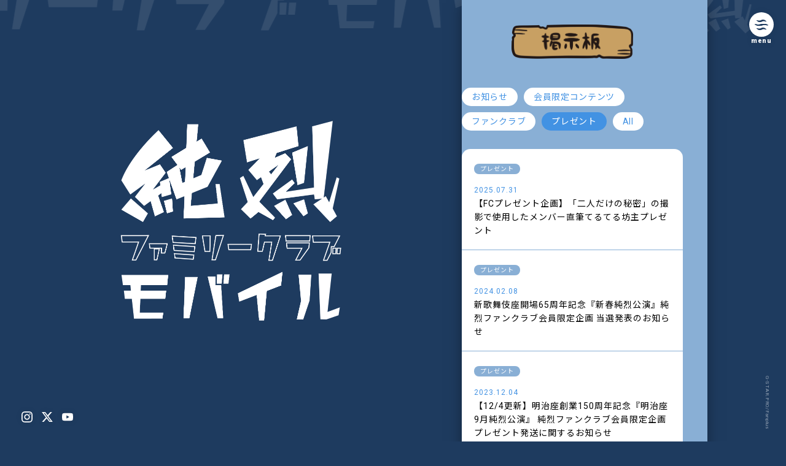

--- FILE ---
content_type: text/html; charset=UTF-8
request_url: https://sp.junretsu.jp/news/list/2/10
body_size: 9933
content:
<!DOCTYPE html>
<html lang="ja" xmlns:fb="http://ogp.me/ns/fb#">
<head>
<meta charset="UTF-8">
<meta name="Robots" content="index, follow"><meta name="description" content="純烈オフィシャルファンクラブ(月額)｜チケット先行や、待受・ムービーなど会員限定コンテンツがお楽しみいただけます｡"><meta name="format-detection" content="telephone=no"><meta name="viewport" content="width=device-width, initial-scale=1.0, minimum-scale=1.0, maximum-scale=1.0, shrink-to-fit=no" />
<meta name="format-detection" content="telephone=no">

<meta property="og:type" content="website">
<meta property="og:site_name" content="純烈ファミリークラブモバイル">
<meta property="og:title" content="純烈ファミリークラブモバイル">
<meta property="og:locale" content="ja_JP">
<meta property="og:url" content="https://sp.junretsu.jp/">
<meta property="og:image" content="https://sp.junretsu.jp/og_img_re.png">
<meta property="fb:app_id" content="">

<meta name="twitter:card" content="summary_large_image">
<meta name="twitter:site" content="純烈ファミリークラブモバイル">
<meta name="twitter:title" content="純烈ファミリークラブモバイル">
<meta name="twitter:description" content="純烈オフィシャルファンクラブ(月額)｜チケット先行や、待受・ムービーなど会員限定コンテンツがお楽しみいただけます｡">
<meta name="twitter:url" content="https://sp.junretsu.jp/">
<meta name="twitter:image" content="https://sp.junretsu.jp/og_img_re.png">

<title>プレゼント</title>



<meta name="theme-color" content="#ffffff">
<link rel="icon" type="image/x-icon" href="/favicon.ico">
<link rel="apple-touch-icon" href="/apple-touch-icon.png">

<link rel="stylesheet" href="https://cmn-assets.plusmember.jp/webfont/assets/font/fontawesome/css/all.min.css">
<link rel="stylesheet" href="/static/original/fansite/css/slick.css?=2026011932">
<link rel="stylesheet" href="/static/original/fansite/css/slick-theme.css?=2026011932">
<link rel="stylesheet" href="/static/original/fansite/css/service.css?=2026011932">

<script src="/static/original/fansite/js/jquery-2.2.4.min.js"></script>
<script src="/static/original/fansite/plugin/delighters.min.js"></script>
<script src="/static/original/fansite/js/slick.min.js?=2026011932"></script>
<script src="/static/original/fansite/js/common.js?=2026011932"></script>


        <!-- Global site tag (gtag.js) - Google Analytics -->
    <script async src="https://www.googletagmanager.com/gtag/js?id=G-K83XCTPVRV"></script>
    <script>
        window.dataLayer = window.dataLayer || [];
        function gtag(){dataLayer.push(arguments);}
        gtag('js', new Date());

                    gtag('config', 'G-K83XCTPVRV');
                gtag('set', 'linker', {
            'accept_incoming': true,
            'domains': ['secure.plusmember.jp','sns.plusmember.jp']
        });

                    var browsingapp = 'false';
            gtag('set', 'dimension5', browsingapp);
        
                    var member =  '0';
            gtag('set', 'dimension1', member);
            var member_hit = '0';
            gtag('set', 'dimension6', member_hit);
            </script>

</head>

<body   class="page--info" style="" onContextmenu="return true">
<noscript>
<div class="noteBox">
<p class="note">JavaScriptが無効になっています</p>
<p>本サービスをお楽しみいただくには、JavaScript を有効にする必要があります。</p>
</div>
</noscript>


<div class="desktopArea pc">
<div class="desktop">
<p class="desktopLogo"><a href="https://sp.junretsu.jp/"><img src="/static/junretsu/fansite/top/sitelogo.png"></a></p>
</div><!-- desktop -->

<div class="desktopBgTop">
<img src="/static/junretsu/fansite/cmn/ph_desktop_logo.svg"><img src="/static/junretsu/fansite/cmn/ph_desktop_logo.svg">
</div><!-- desktopBgTop -->

<div class="desktopBgBottom">
<img src="/static/junretsu/fansite/cmn/ph_desktop_logo.svg"><img src="/static/junretsu/fansite/cmn/ph_desktop_logo.svg">
</div><!-- desktopBgBottom -->

<div class="desktopCredit">
<p class="copyright"><small>G-STAR.PRO/Fanplus</small></p>
</div><!-- desktopCredit -->

<div class="desktopSNS">
<ul class="snsNavList">
<li><a href="https://www.instagram.com/junretsu_official/" target="_blank"><img src="/static/junretsu/fansite/cmn/icon_instagram.svg"></a></li>
<li><a href="https://twitter.com/junretsu_staff" target="_blank"><img src="/static/junretsu/fansite/cmn/icon_twitter_x.svg"></a></li>
<li><a href="https://www.youtube.com/c/JUNRETSUofficial" target="_blank"><img src="/static/junretsu/fansite/cmn/icon_youtube.svg"></a></li>
</ul>
</div><!-- desktopSNS -->
</div><!-- desktopArea -->

<div class="wrap">

<header class="header">
<h1 class="wide--logo">
	<a href="https://sp.junretsu.jp/"><img src="/static/junretsu/fansite/cmn/sitelogo_wide.svg"></a>
</h1>

<ul class="snsNavList">
<li><a href="https://www.instagram.com/junretsu_official/" target="_blank"><img src="/static/junretsu/fansite/cmn/icon_instagram.svg"></a></li>
<li><a href="https://twitter.com/junretsu_staff" target="_blank"><img src="/static/junretsu/fansite/cmn/icon_twitter_x.svg"></a></li>
<li><a href="https://www.youtube.com/c/JUNRETSUofficial" target="_blank"><img src="/static/junretsu/fansite/cmn/icon_youtube.svg"></a></li>
</ul>

<div class="drawer__btn">
    <div class="outer">
	<div class="inner">
		<span><img src="/static/junretsu/fansite/cmn/ham_short.svg"></span>
		<span><img src="/static/junretsu/fansite/cmn/ham_long.svg"></span>
		<span><img src="/static/junretsu/fansite/cmn/ham_long.svg"></span>
		<span><img src="/static/junretsu/fansite/cmn/ham_short.svg"></span>
	</div>
	</div>
	<p class="drawerCap">menu</p>
</div>
</header>
<div class="drawer__content">
<div class="drawer__Inner"><ul class="list--menu">

<li><a href="https://sp.junretsu.jp/news/1/">チケット先行<span>ニュース</span></a></li>
<li><a href="https://sp.junretsu.jp/news/2/">掲示板<span>ニュース</span></a></li>
<li><a href="https://sp.junretsu.jp/movies/list/1/0/">動画の湯<span>ムービー</span></a></li>
<li><a href="https://sp.junretsu.jp/feature/uranai">占いの湯<span>占い</span></a></li>
<li><a href="https://sp.junretsu.jp/qa/list/1/">ふれあいの湯<span>Q&A</span></a></li>
<li><a href="https://sp.junretsu.jp/qa/list/2/">応援の湯<span>応援メッセージ</span></a></li>
<li><a href="https://sp.junretsu.jp/wallpaper/list/3">暦の湯<span>カレンダー</span></a></li>
<li><a href="https://sp.junretsu.jp/wallpaper/list/4">純烈の湯<span>待受け</span></a></li>
<li><a href="https://sp.junretsu.jp/blog/list/1/0/">推しの湯<span>ブログ</span></a></li>
<li><a href="https://sp.junretsu.jp/news/list/2/10">プレゼントの湯<span>プレゼント応募</span></a></li>
<li><a href="https://sp.junretsu.jp/feature/archive">アーカイブ</a></li>
<li><a href="https://store.plusmember.jp/shop/products/list.php?category_id=4462" target="_blank">純烈OFFICIAL SHOP</a></li>
</ul><ul class="list--login">
				<li class="login"><a href="https://secure.plusmember.jp/junretsu/3/login/?url=https%253A%252F%252Fsp.junretsu.jp%252Fnews%252Flist%252F2%252F10"><img src="/static/junretsu/fansite/top/btn_login.svg"></a></li>
		<li class="join"><a href="https://sp.junretsu.jp/feature/entry"><img src="/static/junretsu/fansite/top/btn_join.svg"></a></li>
			</ul>
</div><!-- drawer__Inner -->

</div>

<section class="section--list">

<h2 class="section-tit"><img src="/static/junretsu/fansite/top/tit_content_info.png" alt="プレゼント"></h2>


<ul class="category--list">
			 <li><a href="/news/list/2/7">お知らせ</a></li>
				 <li><a href="/news/list/2/8">会員限定コンテンツ</a></li>
				 <li><a href="/news/list/2/9">ファンクラブ</a></li>
				 <li><a class="selected" href="/news/list/2/10">プレゼント</a></li>
	<li><a href="/news/2/">All</a></li>
</ul>


			<ul class="list--info">
						<li  data-delighter>
				<a href="/news/detail/980">
				<p class="category">プレゼント</p>
				<p class="date">2025.07.31</p>
				<p class="tit">【FCプレゼント企画】「二人だけの秘密」の撮影で使用したメンバー直筆てるてる坊主プレゼント</p>
								</a>
		</li>
						<li  data-delighter>
				<a href="/news/detail/91">
				<p class="category">プレゼント</p>
				<p class="date">2024.02.08</p>
				<p class="tit">新歌舞伎座開場65周年記念『新春純烈公演』純烈ファンクラブ会員限定企画 当選発表のお知らせ</p>
								</a>
		</li>
						<li  data-delighter>
				<a href="/news/detail/73">
				<p class="category">プレゼント</p>
				<p class="date">2023.12.04</p>
				<p class="tit">【12/4更新】明治座創業150周年記念『明治座9月純烈公演』 純烈ファンクラブ会員限定企画 プレゼント発送に関するお知らせ</p>
								</a>
		</li>
						<li  data-delighter>
				<a href="/news/detail/61">
				<p class="category">プレゼント</p>
				<p class="date">2023.10.05</p>
				<p class="tit">明治座創業150周年記念『明治座9月純烈公演』 純烈ファンクラブ会員限定企画 当選発表のお知らせ</p>
								</a>
		</li>
						<li  data-delighter>
				<a href="/news/detail/17">
				<p class="category">プレゼント</p>
				<p class="date">2023.09.04</p>
				<p class="tit">『明治座9月純烈公演』ファンクラブ会員限定企画のお知らせ</p>
								</a>
		</li>
						<li  data-delighter>
				<a href="/news/detail/6">
				<p class="category">プレゼント</p>
				<p class="date">2023.02.24</p>
				<p class="tit">2022年全国ツアーFCプレゼント企画 プレゼント発送しました！</p>
								</a>
		</li>
					</ul>
	

		
</section>
<footer>
<div class="inner">
	<p class="copyright"><small>G-STAR.PRO/Fanplus</small></p>
</div>
</footer><!-- /.footer -->

</div><!-- / wrap -->
</body>
</html>


--- FILE ---
content_type: text/css
request_url: https://sp.junretsu.jp/static/original/fansite/css/service.css?=2026011932
body_size: 121812
content:
@charset "UTF-8";

@import url('https://fonts.googleapis.com/css2?family=Noto+Sans+JP:wght@100;200;300;400;500;600;700;800;900&family=Oswald:wght@200;300;400;500;600;700&family=Roboto:wght@100;300;400;500;700;900&display=swap');
/*! normalize.css v8.0.0 | MIT License | github.com/necolas/normalize.css */


html {
  line-height: 1.15;
  -webkit-text-size-adjust: 100%;
}

body {
  margin: 0;
}

h1 {
  font-size: inherit;
  margin: 0;
}

hr {
  box-sizing: content-box;
  height: 0;
  overflow: visible;
}

pre {
  font-family: monospace, monospace;
  font-size: 1em;
}

a {
  background-color: transparent;
}

abbr[title] {
  border-bottom: none;
  text-decoration: underline;
  -webkit-text-decoration: underline dotted;
          text-decoration: underline dotted;
}

b, strong {
  font-weight: bolder;
}

code, kbd, samp {
  font-family: monospace, monospace;
  font-size: 1em;
}

small {
  font-size: 80%;
}

sub, sup {
  font-size: 75%;
  line-height: 0;
  position: relative;
  vertical-align: baseline;
}

sub {
  bottom: -0.25em;
}

sup {
  top: -0.5em;
}

img {
  border-style: none;
}

button, input, optgroup, select, textarea {
  font-family: inherit;
  font-size: 100%;
  line-height: 1.15;
  margin: 0;
}

button, input {
  overflow: visible;
}

button, select {
  text-transform: none;
}

[type=button], [type=reset], [type=submit], button {
  -webkit-appearance: button;
}

[type=button]::-moz-focus-inner, [type=reset]::-moz-focus-inner, [type=submit]::-moz-focus-inner, button::-moz-focus-inner {
  border-style: none;
  padding: 0;
}

[type=button]:-moz-focusring, [type=reset]:-moz-focusring, [type=submit]:-moz-focusring, button:-moz-focusring {
  outline: 1px dotted ButtonText;
}

fieldset {
  padding: 0.35em 0.75em 0.625em;
}

legend {
  box-sizing: border-box;
  color: inherit;
  display: table;
  max-width: 100%;
  padding: 0;
  white-space: normal;
}

progress {
  vertical-align: baseline;
}

textarea {
  overflow: auto;
}

[type=checkbox], [type=radio] {
  box-sizing: border-box;
  padding: 0;
}

[type=number]::-webkit-inner-spin-button, [type=number]::-webkit-outer-spin-button {
  height: auto;
}

[type=search] {
  -webkit-appearance: textfield;
  outline-offset: -2px;
}

[type=search]::-webkit-search-decoration {
  -webkit-appearance: none;
}

::-webkit-file-upload-button {
  -webkit-appearance: button;
  font: inherit;
}

details {
  display: block;
}

summary {
  display: list-item;
}

template {
  display: none;
}

[hidden] {
  display: none;
}

body {
  word-wrap: break-word;
}

section, main {
  display: block;
}

*, *::before, *::after {
  box-sizing: border-box;
  margin: 0;
  padding: 0;
  outline: none;
}

i, em {
  font-style: normal;
}

table {
  border-collapse: collapse;
}

li {
  list-style: none;
}

img {
  max-width: 100%;
  line-height: 0;
}

* {
  background-repeat: no-repeat;
  background-position: 50% 50%;
  background-size: cover;
}


/*==============================================
    common
================================================*/
html, body {
    height: 100%;
}
html{
    background: #1e3b5f;
}

body {
    font-size: 14px;
    font-family: 'Roboto Condensed','Roboto',"Noto Sans JP", "ヒラギノ角ゴ Pro W3", "Hiragino Kaku Gothic Pro", "メイリオ", meiryo, Osaka, "ＭＳ Ｐゴシック", sans-serif;
    letter-spacing: 0.05em;
    line-height: 1.6em;
    font-weight: 400;
    word-wrap: break-word;
    color: #000;
}
.wrap {
    height: auto;
    min-height: 100%;
    max-width: 500px;
    margin: 0 auto;
    position: relative;
    padding: 0 0 100px;
}
body:not(.page--home) .wrap{
    padding: 100px 0 100px;
    background: #89afd5;
}

a {
  color: inherit;
  text-decoration: none;
}

img {
  max-width: 100%;
  background-repeat: no-repeat;
  background-position: 50% 50%;
  background-size: cover;
  line-height: 0;
  pointer-events: none;
}
.ph,.video{
    margin: 1em 0;
}
.ph img{
    pointer-events: none;
}
::selection {
  background-color: #000;
  color: #fff;
}

::-moz-selection {
  background-color: #000;
  color: #fff;
}

.svg-symbol {
  display: none !important;
}

svg {
  width: 100%;
  height: 100%;
}

.content-main {
  background-color: #fff;
}
body:not(.page--home) section:first-of-type {

}
body:not(.page--home) .section--list {
    width: calc(100% - 40px);
    margin-inline: auto;
    padding: 0 0 20px;
}
body:not(.page--home) .section-tit {
  font-size: 40px;
  font-weight: 400;
  line-height: 1;
  position: relative;
  z-index: 0;
  margin-bottom: 20px;
}
body:not(.page--home) .section-tit span {
  display: block;
}

.header{
    z-index: 9999;
    position: fixed;
    top:0;
    width: 100%;
    max-width: 500px;
    height: 80px;
    transition: 0.3s ease;
    border-radius: 100px;
}
body:not(.page--home).scrolling .header{
    background: #1E3B5F;
    border-radius: 100px;
    transform: scale(0.95) translateY(10px);
}
body:not(.page--home).drawer-visible .header{
    background:transparent;
    transform: scale(1);
    top: 0;
}
.header h1.wide--logo {
    display: flex;
    align-items: center;
    justify-content: center;
    width: calc(100% - 185px);
    max-width: 170px;
    height: 80px;
    padding: 20px 0 20px 20px;
    position: fixed;
    z-index: 1;
}
.header h1.wide--logo a{
    display: block;
    width: 100%;
    line-height: 0;
}
.header h1.wide--logo a img{
    filter: drop-shadow(0 0 5px rgba(0,0,0,0.1));
}
.snsNavList{
    position: absolute;
    top: 20px;
    right: 80px;
    z-index: 10;
    display: flex;
    height: 40px;
    align-items: center;
}
.snsNavList li{
    width: 18px;
    margin: 0 0 0 15px;
}
.snsNavList li a{
    display: block;
    line-height: 0;
}
.snsNavList li a img{
    filter: drop-shadow(0 0 5px rgba(0,0,0,0.1));
}
.drawer__btn {
    width: 40px;
    height: 40px;
    position: absolute;
    top: 20px;
    right: 20px;
    z-index: 10;
    filter: drop-shadow(0 0 5px rgba(0,0,0,0.07));
    transition: 0.3s ease;
}
.drawer__btn .outer {
    width: 100%;
    height: 100%;
    position: relative;
    transition: 0.3s ease;
    background: #FFF;
    border-radius: 100px;
}
.drawer__btn .inner {
  width: 100%;
  height: 100%;
  position: relative;
}
.drawer__btn .drawerCap {
    font-size: 75%;
    text-align: center;
    display: block;
    color: #FFF;
    filter: drop-shadow(0 0 5px rgba(0,0,0,0.07));
    line-height: 1.3em;
    pointer-events: none;
    font-weight: 800;
}

.drawer__btn .inner span {
    position: absolute;
    transition: all 0.3s;
    line-height: 0;
}
.drawer__btn .inner span:nth-child(1) {
    width: 40%;
    top: 28%;
    left: 50%;
    transform: translate(-50%,0);
}

.drawer__btn .inner span:nth-child(2) {
    top: 50%;
    left: 50%;
    transform: translate(-50%,-50%);
    width: 55%;
}
.drawer__btn .inner span:nth-child(3) {
    top: 50%;
    left: 50%;
    transform: translate(-50%,-50%);
    width: 55%;
}
.drawer__btn .inner span:nth-child(4) {
    width: 40%;
    bottom: 28%;
    left: 50%;
    transform: translate(-50%,0);
}
.drawer-visible .drawer__btn .outer{
    transform: rotate(180deg);
    background: #92bdf3;
}
.drawer-visible .drawer__btn .inner span:nth-child(1),
.drawer-visible .drawer__btn .inner span:nth-child(4) {
    transform: translate(-50%,0) scaleX(0);
    opacity: 0;
}
.drawer-visible .drawer__btn .inner span:nth-child(2) {
    transform: translate(-50%,-50%) rotate(45deg);
}
.drawer-visible .drawer__btn .inner span:nth-child(3) {
    transform: translate(-50%,-50%) rotate(-45deg);
}
.drawer__content {
    color: #FFF;
    position: fixed;
    z-index: 9;
    top: 0;
    left: 50%;
    width: 100%;
    max-width: 500px;
    height: 100vh;
    height: 100svh;
    overflow-y: auto;
    pointer-events: none;
    transition: all 0.5s ease;
    transform: translate(-50%,-100%);
    padding: 0 0 40px;
}
.drawer__Inner {
    background-image: url(/static/junretsu/fansite/top/ph_noren_01.png);
    background-position: bottom;
    background-size: cover;
    padding: 100px 10% 60px;
    position: relative;
}
.drawer-visible .drawer__content {
    pointer-events: all;
    transform: translate(-50%,0);
}
.drawer__content ul {
    font-size: 16px;
    font-weight: 600;
    border-bottom: #c2c2c2 solid 1px;
    margin-bottom: 30px;
    padding-bottom: 30px;
    position: relative;
    z-index: 11;
}
.drawer__content ul li {
  line-height: 1;
  margin-bottom: 25px;
}
.drawer__content ul li a{
    display: block;
}
.drawer__content ul li a.menuHome{
    line-height: 0;
    width: 80%;
    margin: 0 0 30px;
}
.drawer__content ul li.tit {
  color: #006ad6;
  font-size: 14px;
  margin-bottom: 30px;
}
.drawer__content ul li span{
    display: inline-block;
    font-size: 10px;
    padding: 0 0 0 10px;
    opacity: 0.6;
}
.drawer__content ul li a{

}
.drawer__content ul li:last-child {
  margin-bottom: 0;
}
.drawer__content ul:last-child {
  border: none;
}
.drawer__content ul.list--login {
    display: flex;
    font-size: 20px;
    justify-content: space-between;
    width: 70%;
    margin: 0;
    padding: 0;
}
.drawer__content ul.list--login li{
    width: calc(50% - 15px);
    margin: 0;
}
.drawer__content ul.list--login li a{

}
.drawer__Inner:before {
    content: "";
    display: block;
    background: url(/static/junretsu/fansite/top/ph_noren_03.jpg);
    background-size: cover;
    background-position: center bottom;
    width: 100%;
    height: 97%;
    position: absolute;
    left: 0;
    top: 0;
}
.drawer__Inner:after {
    content: "";
    display: block;
    background: url(/static/junretsu/fansite/top/logo_main.svg) no-repeat;
    background-position: 50% 50%;
    background-size: 90%;
    width: 100%;
    max-width: 400px;
    height: 100%;
    position: absolute;
    left: 50%;
    top: 50%;
    z-index: 10;
    mix-blend-mode: overlay;
    opacity: 0.15;
    transform: translate(-50%,-50%);
}
.list--info li.new,
.list--photo li.new,
.list--latest li.new,
.list--movie li.new,
.list--sns li.new {
  position: relative;
}
.list--info li.new::before,
.list--photo li.new::before,
.list--latest li.new::before,
.list--movie li.new::before,
.list--sns li.new::before {
    content: "NEW";
    position: absolute;
    right: 10px;
    top: 5px;
    z-index: 1;
    font-size: 10px;
    font-weight: 800;
    color: #4292e3;
    z-index: 5;
}
.list--movie li.new::before {
    background: #4292e3;
    display: flex;
    align-items: center;
    justify-content: center;
    color: #FFF;
    width: 40px;
    height: 40px;
    border-radius: 100px;
    line-height: 1em;
}

.category--list {
  display: flex;
  flex-wrap: wrap;
  margin-bottom: 20px;
}
.category--list li {
  line-height: 1;
  margin: 0 10px 10px 0;
}
.category--list li a {
    font-size: 14px;
    color: #4292E3;
    padding: 8px 16px;
    display: block;
    border-radius: 100px;
    background: #FFF;
}
.category--list li a.selected {
    background: #4292E3;
    color: #FFF;
}

/*==============================================
    btn
================================================*/
.btn {
    text-align: center;
}
.btn .btn--main{
    display: inline-block;
    text-align: center;
    background: #1E3B5F;
    border: 1px solid #1E3B5F;
    min-width: 80%;
    color: #FFF;
    padding: 15px;
    border-radius: 100px;
    -webkit-appearance: none;
    line-height: 1em;
}
.btn--sub{
    display: inline-block;
    text-align: center;
    min-width: 80%;
    color: #1E3B5F;
    padding: 15px;
    border-radius: 100px;
    border: 1px solid;
    -webkit-appearance: none;
    line-height: 1em;
}

/*==============================================
    section--detail
================================================*/
.section--detail {
    width: calc(100% - 40px);
    margin-inline: auto;
    padding: 0 0 20px;
}
.section--detail .content--detail {
  margin-bottom: 50px;
  letter-spacing: 1px;
}
.section--detail .content--detail .tit--detail {
  font-size: 20px;
  line-height: 1.5;
  margin-bottom: 10px;
}
.section--detail .content--detail .date {
    border-bottom: #ffffff solid 1px;
    padding-bottom: 20px;
    margin-bottom: 20px;
    color: #cae0f5;
}
.section--detail .content--detail .image {
  margin-bottom: 20px;
  position: relative;
}
.section--detail .content--detail .image img {
  display: block;
}
.section--detail .content--detail .txt {
  margin-bottom: 50px;
}
.section--detail .content--detail .subtit--detail {
  color: #bbb;
  font-size: 14px;
  font-weight: 400;
  margin-bottom: 20px;
}
.section--detail .content--detail .block--share {
    display: flex;
    justify-content: center;
    align-items: center;
}
.section--detail .content--detail .block--share li {
    width: 40px;
    padding: 0 10px;
    box-sizing: border-box;
}
.section--detail .content--detail .block--share li a{
    display: block;
    line-height: 0;
}
.section--detail .content--detail .block--share li a img{
    width: 100%;
}
.section--detail .content--detail .block--share li a svg {
  width: 20px;
  fill: #006ad6;
}
.section--detail .content--detail .wallpaper img {
  pointer-events: all;
}
.section--detail.support .section-tit {
  font-size: 20px;
  line-height: 1.5;
}
.section--detail.support .section-tit_sub {
  font-weight: normal;
  padding-bottom: 5px;
  margin-bottom: 20px;
  border-bottom: #bbb solid 1px;
}
.section--detail.support .txt {
  margin-bottom: 20px;
}
.section--detail.support .list--support dt {
  font-weight: bold;
}
.section--detail.support .list--support dd {
    border-bottom: 1px solid #e2e2e2;
    padding-bottom: 15px;
    margin-bottom: 15px;
}
.section--detail.support .list--support dd:last-of-type {
  border: none;
}
.section--detail.support .list--support dd .detail_table {
  margin: 10px 0 30px;
  width: 100%;
  background: #fff;
  border-collapse: separate;
  border-spacing: 0;
}
.section--detail.support .list--support dd .detail_table tr:first-child th, .section--detail.support .list--support dd .detail_table tr:first-child td {
  border-top: 1px solid #c2c2c2;
}
.section--detail.support .list--support dd .detail_table .support-list:last-child {
  margin-bottom: 0;
}
.section--detail.support .list--support dd .detail_table th {
  width: 110px;
  background: #ebebeb;
  font-size: 13px;
  font-weight: bold;
  border-right: 1px solid #c2c2c2;
  padding: 20px;
  text-align: left;
  border-bottom: 1px solid #c2c2c2;
  border-left: 1px solid #c2c2c2;
}
.section--detail.support .list--support dd .detail_table td {
  border-right: 1px solid #c2c2c2;
  padding: 20px;
  text-align: left;
  border-bottom: 1px solid #c2c2c2;
  font-size: 13px;
}
.section--detail.support .terms-list li {
  border-bottom: #e2e2e2 solid 1px;
  padding-bottom: 15px;
  margin-bottom: 15px;
}
.section--detail.support .terms-list li ul {
    background: #f3f3f3;
    margin: 20px 0;
    padding: 15px;
}
.section--detail.support .terms-list li ul li {
  border: none;
  padding: 0 0 0 15px;
  margin-bottom: 10px;
  text-indent: -15px;
}
.section--detail.support .terms-list li ul li:last-child {
  margin-bottom: 0;
}
.section--detail.support .terms-list li:last-child {
  border: none;
  margin-bottom: 0;
  padding-bottom: 0;
}


body:not(.page--home).page--support .wrap{

}
body:not(.page--home).page--support .btn--back a{
    color:#89AFD5;
}
body:not(.page--home).page--support .section--list,
body:not(.page--home).page--support .section--detail{
    background: #FFF;
    padding: 20px;
    border-radius: 1em;
}
/*==============================================
    footer
================================================*/

footer {
    position: absolute;
    bottom: 0;
    width: 100%;
    padding: 8%;
    background: transparent;
    color: #000;
    text-align: center;
    height: 80px;
    line-height: 80px;
}
.page--home footer {
    background: #1e3b5f;
    color: #FFF;
}
footer .nav--support-tit {
  display: flex;
  justify-content: space-between;
  align-items: center;
  padding-bottom: 15px;
  margin-bottom: 20px;
  border-bottom: #000 solid 1px;
}
footer .nav--support-tit .icon {
  display: inline-block;
  width: 15px;
  height: 15px;
  position: relative;
}
footer .nav--support-tit .icon::after, footer .nav--support-tit .icon::before {
  content: "";
  display: block;
  background: #000;
  width: 100%;
  height: 1px;
  position: absolute;
  left: 50%;
  top: 50%;
  -webkit-transform: translate(-50%, -50%);
          transform: translate(-50%, -50%);
}
footer .nav--support-tit .icon::before {
  -webkit-transform: translate(-50%, -50%) rotate(90deg);
          transform: translate(-50%, -50%) rotate(90deg);
  transition: all 0.3s;
}
footer .nav--support-tit.open .icon::before {
  -webkit-transform: translate(-50%, -50%);
          transform: translate(-50%, -50%);
}
footer .nav--support {
  display: none;
  margin-bottom: 30px;
}
footer .nav--support li {
  font-size: 12px;
  margin-bottom: 15px;
}
footer .copyright {
  font-size: 12px;
  letter-spacing: 1px;
  line-height: 1.5;
}


/*==============================================
    btn--back
================================================*/
.btn--back {
    text-align:center;
}
.btn--back a {
    font-size: 15px;
    line-height: 1;
    border: 1px solid;
    display: inline-block;
    padding: 5px 20px;
    border-radius: 100px;
    color: #FFF;
}
/*==============================================
    block--pager
================================================*/
.block--pager {
  display: flex;
  justify-content: center;
  flex-wrap: wrap;
  align-items: center;
}
.block--pager li {

}
.block--pager .pager__item--newer > *,
.block--pager .pager__item--older > * {
  display: flex;
  justify-content: center;
  align-items: baseline;
  font-size: 15px;
  line-height: 1;
}
.block--pager .pager__item--newer p,
.block--pager .pager__item--older p {
  opacity: 0.2;
}
.block--pager .pager__item--newer .icon{
  display: flex;
  align-items: center;
  width: 24px;
  height: 14px;
  position: relative;
  margin-right: 10px;
}
.block--pager .pager__item--older .icon {
  display: flex;
  align-items: center;
  width: 24px;
  height: 14px;
  position: relative;
  margin-left: 10px;
}
.block--pager .pager__item--newer .icon::before,
.block--pager .pager__item--older .icon::before {
  display: block;
  content: "";
  width: 12px;
  height: 12px;
  border-bottom: 1px solid #000;
  border-left: 1px solid #000;
  position: absolute;
  left: 1px;
  -webkit-transform: rotate(45deg);
          transform: rotate(45deg);
}
.block--pager .pager__item--newer .icon::after,
.block--pager .pager__item--older .icon::after {
  display: block;
  content: "";
  background: #000;
  width: 100%;
  height: 1px;
  position: absolute;
  left: 0;
  top: 50%;
  -webkit-transform: translateY(-50%);
          transform: translateY(-50%);
}
.block--pager .pager__item--newer {
  margin-right: 40px;
  width: 60px;
}
.block--pager .pager__item--older {
  margin-left: 40px;
  width: 60px;
}
.block--pager .pager__item--older .icon {
  -webkit-transform: rotate(180deg);
          transform: rotate(180deg);
}
.block--pager .pager__item--num {
    font-size: 16px;
    margin: 0 10px;
}
.block--pager .pager__item--num.current {
  font-weight: bold;
}


/*==============================================

   slick-slider

================================================*/
.slick-dots{
    width: auto;
    right: 10px;
    bottom: -25px;
    line-height: 0;
}
.slick-dots li{
    width: 8px;
    height: 8px;
}
.slick-dots li button:before,
.slick-dots li.slick-active button:before{
    content:none;
}
.slick-dots li button{
    width: 100%;
    height: 100%;
    background: #A4C0E4;
    opacity: 1;
    border-radius: 100px;
    padding: 0;
}
.slick-dots li.slick-active button {
    background: #1E3B5F;
    opacity: 1;
}

/*==============================================

   list--accordion

================================================*/
.list--accordion{

}
.list--accordion dt{
    position: relative;
}
.list--accordion dt span{
    display: block;
    position: absolute;
    top: 50%;
    right: 15px;
    width: 10px;
    height: 10px;
    transform: translate(0,-50%) rotate(180deg);
    transition: 0.3s ease;
}
.list--accordion dt.open span{
    transform: rotate(0deg) translate(0,-50%);
}
.list--accordion dt span:before{
    content: "";
    position: absolute;
    top: 25%;
    width: 100%;
    height: 100%;
    border-top: 1px solid #FFF;
    border-right: 1px solid #FFF;
    transform: rotate(-45deg);
}

.list--accordion dd{
    display:none;
}
/*==============================================

    page--home

================================================*/

.page--home .wrap{
    position: relative;
    padding: 0 0 80px;
}
.page--home .wrap:before{
    content: "";
    width: 100%;
    max-width: 500px;
    height: 100%;
    position: fixed;
    background-image: url(/static/junretsu/fansite/top/bg_top.jpg);
    background-size: cover;
    background-position: center;
    z-index: -1;
}

.page--home .splash{
    position: fixed;
    top: 0;
    left: 0;
    width: 100%;
    height: 106%;
    background-image: url(/static/junretsu/fansite/top/ph_noren_00.svg);
    background-position: bottom;
    pointer-events: none;
    transition: 0.6s cubic-bezier(0.39, 0.68, 0.35, 1) 1.2s;
    z-index: 99999;
}
.page--home .splash:after{
    content: "";
    position: absolute;
    width: 100%;
    height: 100%;
    background: #FFF
    
}
.page--home.loaded .splash:after{
    opacity:0;
    transition: 0.3s ease;
}
.page--home.loaded .splash{
    height: 0;
}
.page--home .splash img{
    opacity: 1;
    position: fixed;
    width: 80px;
    top: 50%;
    left: 50%;
    filter: brightness(1);
    transform: translate(-50%,-50%);
    transition: 0.3s ease 1s;
    animation: loadingLogo 1s linear infinite alternate;
}
@keyframes loadingLogo{
  0% {filter: brightness(1);}
  100% {filter: brightness(2);}
}

.page--home.loaded .splash img{
    opacity:0;
}
.page--home .header{
    opacity: 0;
    transition: 0.3s ease 3.8s;
}
.page--home.loaded .header{
    opacity:1;
}
.page--home .header h1.wide--logo{
    pointer-events:none;
    transition:0.5s ease;
    transform: translateY(-100vh);
}
.page--home.drawer-visible .header h1.wide--logo{
    pointer-events:auto;
    transform: translateY(0);
}
.page--home h3{
    width: 55%;
    margin: 0 auto 30px;
}
.page--home .viewmore{
    width: 30%;
    margin: 0 auto;
}
.page--home .viewmore a{
    display: flex;
    align-items: center;
    justify-content: center;
}
.page--home .viewmore a .span{
    line-height: 0;
}
.page--home .viewmore a .more{
    width: 80%;
}
.page--home .viewmore a .arrow{
    width: 20%;
    margin: 0 0 0 10px;
}


.page--home .steam{
    position: fixed;
    bottom: 0;
    transform: translateY(100%);
    z-index: -1;
    opacity: 0;
}
.page--home .steam01{
    animation: steam 16s linear 4s infinite;
}
.page--home .steam02{
    animation: steam 24s linear 1s infinite;
}
.page--home .steam03{
    animation: steam 18s linear infinite;
}
.page--home .steam04{
    animation: steam 26s linear 5s infinite;
}

@keyframes steam{
  0% {opacity: 0;bottom: 0;}
  10% {opacity: 1;bottom: 10%;}
  20% {opacity: 0;bottom: 20%;}
  30% {opacity: 0;bottom: 30%;}
  40% {opacity: 0;bottom: 40%;}
  50% {opacity: 1;bottom: 50%;}
  60% {opacity: 0;bottom: 60%;}
  70% {opacity: 1;bottom: 70%;}
  80% {opacity: 0;bottom: 80%;}
  90% {opacity: 1;bottom: 90%;}
  100% {opacity: 0;bottom: 100%;}
}


/*==============================================
    page--home visualBlock
================================================*/
.firstPop{
    display:none;
    position: fixed;
    top: 0;
    left: 0;
    width: 100%;
    height: 100%;
    justify-content: center;
    align-items: center;
    z-index: 9999;
}

.firstPop .closeShade{
    width: 100%;
    height: 100%;
    position: fixed;
    background: rgba(0,0,0,0.5);
}
.firstPop .firstPopClose{
    width: 40px;
    height: 40px;
    position: fixed;
    right: -15px;
    top: -15px;
    cursor: pointer;
    transition: 0.3s ease;
    transform: rotate(45deg);
    background: #FFF;
    border-radius: 100px;
}
.firstPop .firstPopClose:before{
    content: '';
    display: inline-block;
    width: 60%;
    height: 2px;
    background: #000;
    position: absolute;
    left: 50%;
    top: 50%;
    transform: translate(-50%,-50%);
}
.firstPop .firstPopClose:after{
    content: '';
    display: inline-block;
    width: 60%;
    height: 2px;
    background: #000;
    position: absolute;
    left: 50%;
    top: 50%;
    transform: translate(-50%,-50%) rotate(90deg);
}
.firstPop .popupBnr{
    position: absolute;
    left: 50%;
    top: 50%;
    transform: translate(-50%,-50%);
    line-height: 0;
    width: 90%;
}
.firstPop .popupBnr a{
    display: block;
}

@media screen and (min-width: 881px) {
.firstPop .firstPopClose{
    width: 50px;
    height: 50px;
}
.firstPop .popupBnr{
    width: 50%;
}
}
@media screen and (min-width: 501px) and (max-width: 880px) {
.firstPop .firstPopClose{
    width: 50px;
    height: 50px;
}
.firstPop .popupBnr{
    width: 80%;
}
}
/*==============================================
    page--home visualBlock
================================================*/
.page--home .visualBlock{
    position: relative;
    width: 100%;
    height: 100vh;
    height: 100svh;
    overflow: hidden;
}
.page--home .visualBlock .noren01{
    line-height: 0;
    position: absolute;
    top: 0;
    width: 100%;
    height:0;
    transition: 0.6s cubic-bezier(0.39, 0.68, 0.35, 1) 1.9s;
}
.loaded.page--home .visualBlock .noren01{
    height: 87%;
}
.page--home .visualBlock .noren01 img{
    object-fit: cover;
    width: 100%;
    height: 100%;
    object-position: bottom;
}
.page--home .visualBlock .noren02{
    line-height: 0;
    position: absolute;
    top: 0;
    width: 100%;
    height: 0;
    transition: 0.6s cubic-bezier(0.39, 0.68, 0.35, 1) 2.1s;
}
.loaded.page--home .visualBlock .noren02{
    height: 80%;
}

.page--home .visualBlock .noren02 img{
    object-fit: cover;
    width: 100%;
    height: 100%;
    object-position: bottom;
}

.page--home .visualBlock .logoArea{
    position: absolute;
    top: 38vh;
    left: 50%;
    z-index: 5;
    padding: 0 16px;
    width: 100%;
    /* width: 30vh;
    width: 30svh; */
    transform: translate(-50%,-50%);
}
.page--home .visualBlock .logoArea h2{
    width: 30vh;
    width: 30svh;
    margin: 0 auto 1vh;
}
.page--home .visualBlock.birthday .logoArea h2{
    width: 25svh;
}
.page--home .visualBlock .logoBlank{
    position: absolute;
    top: 40vh;
    left: 50%;
    z-index: 4;
    width: 30vh;
    width: 30svh;
    transform: translate(-50%,-50%);
    mix-blend-mode: color-dodge;
    pointer-events: none;
}

.page--home .visualBlock h2{
    width: 100%;
    line-height: 0;
    margin: 0 0 5.5vh;
    opacity:0;
    transform: scale(1.5);
    transition: 0.5s cubic-bezier(0.7, 3, 0.3, 0.1) 2.5s;

}
.loaded.page--home .visualBlock h2{
    opacity:1;
    transform: scale(1);
}
.page--home .visualBlock .logoBlank .blankLogo{
    width: 100%;
    line-height: 0;
    margin: 0 0 40px;
}
.page--home .visualBlock .entranceList{
    width: 30vh;
    width: 30svh;
    margin: 0 auto;
    display: flex;
    justify-content: center;
    line-height: 1em;
    opacity:0;
    transition: 0.3s ease 3s;
}
.loaded.page--home .visualBlock .entranceList{
    opacity:1;
}
.page--home .visualBlock .entranceList li{
    padding: 0 10px;
    width:50%;
}
.page--home .visualBlock .entranceList li.single{
    width: 60%;
}
.page--home .visualBlock .entranceList li a{
    display: block;
    color: #FFF;
    position: relative;
}
.page--home .visualBlock .entranceList li a:before{
    content: "";
    position: absolute;
    left: calc(50% - 20px);
    bottom: -15px;
    display: block;
    width: 40px;
    height: 2px;
    background: #FFF;
}
.page--home .visualBlock .entranceList li a.login:before{
    background: #569AF0;
}
.page--home .visualBlock .entranceList li a.join:before{
    background: #92bdf3;
}
.page--home .visualBlock .entranceList li a.mypage:before{
    background: #569AF0;
}
.page--home .visualBlock .birthday-message{
    opacity: 0;
    transition: 0.3s ease 4s;
}
.loaded.page--home .visualBlock .birthday-message{
    opacity: 1;
}
.page--home .visualBlock .birthday-message a{
    display: block;
    padding: 10px;
    background: #569AF0;
    color: #FFF;
    border-radius: 1em;
    margin: 40px auto -20%;
    width: 34svh;
    text-align: center;
    position: relative;
}
.page--home .visualBlock .birthday-message a:before{
    content: "";
    width: 0;
    height: 0;
    border-style: solid;
    border-width: 20px 20px 0 0;
    border-color: #569AF0 transparent transparent transparent;
    position: absolute;
    right: -13px;
    top: 20px;
}
.page--home .visualBlock .birthday-message a:after{
    content: "1";
    position: absolute;
    left: -5px;
    top: -5px;
    width: 20px;
    height: 20px;
    background: #ff8383;
    border-radius: 100px;
    display: flex;
    align-items: center;
    justify-content: center;
    font-size: 80%;
    color: #FFF;
    line-height: 1.15em;
}
.page--home .visualBlock .mascotArea{
    display: flex;
    gap: .5em;
    margin-bottom: 3vh;

}
.page--home .visualBlock .mascotArea .mascot{
    line-height: 1;
    opacity: 0;
}
.loaded.page--home .visualBlock .mascot{
    opacity: 0.7;
}
.page--home .visualBlock .mascot01{
    left: 0;
    top: 0;
    transform: scale(1.3) translate(-75%,-10%);
    transition: 0.3s cubic-bezier(0.7, 3, 0.3, 0.1) 3s;
}
.loaded.page--home .visualBlock .mascot01{
    transform: scale(1) translate(0);
}

.page--home .visualBlock .mascot02{
    right: 0;
    top: 0;
    transform: scale(1.3) translate(-10%,30%);
    transition: 0.3s cubic-bezier(0.7, 3, 0.3, 0.1) 3.1s;
}
.loaded.page--home .visualBlock .mascot02{
    transform:  scale(1) translate(0);
}

.page--home .visualBlock .mascot03{
    left: 0;
    bottom: 0;
    transform: scale(1.3) translate(75%,-10%);
    transition: 0.3s cubic-bezier(0.7, 3, 0.3, 0.1) 3.2s;
}
.loaded.page--home .visualBlock .mascot03{
    transform: scale(1) translate(0);
}
/* 
.page--home .visualBlock .mascot04{
    right: 0;
    bottom: 0;
    transform: scale(1.3) translate(-75%,5%);
    transition: 0.3s cubic-bezier(0.7, 3, 0.3, 0.1) 3.3s;
} */
.loaded.page--home .visualBlock .mascot04{
    transform: scale(1) translate(75%,5%);
}

.page--home .visualBlock .item{
    position:absolute;
    opacity:0;
    transition: 0.3s ease 3.8s;
}
.loaded.page--home .visualBlock .item{
    opacity:1;
}
.page--home .visualBlock .item01{
    width: 22%;
    bottom: 16vh;
    left: 7%;
}
.page--home .visualBlock .item02{
    width: 15%;
    bottom: 16vh;
    right: 7%;
}

/*==============================================
    page--home bunnerBlock
================================================*/
.page--home .bunnerBlock .inBox{
    padding: 0 0 60px;
}
.page--home .bunnerBlock .topBnr .slick-slide{
    padding: 0 8px;
}

/*==============================================
    page--home ticketBlock
================================================*/
.page--home .ticketBlock .inBox{
    padding: 0 0 60px;
}
.page--home .ticketBlock .topTicket .slick-slide{
    padding: 0 16px;
}
.page--home .ticketBlock .topTicket .no-data{
    background: #FF93B1;
    width: calc(100% - 64px);
    margin: 0 auto;
    line-height: 0;
    position: relative;
    border-radius: 20px;
}
.page--home .ticketBlock .topTicket .no-data span{
    position: absolute;
    left: 50%;
    top: 50%;
    transform: translate(-50%,-50%);
    font-size: 20px;
    font-weight: 600;
    color: #FFF;
    width: 100%;
    line-height: 1.3em;
    text-align: center;
}
.page--home .ticketBlock .topTicket .no-data img{
    height: 160px;
}
.page--home .ticketBlock .topTicket li.newsThumb{
    padding: 0 16px;
}
.page--home .ticketBlock .topTicket li a{
    display: block;
    background: #ff789d;
    color: #FFF;
    font-family: 'Oswald','Roboto',"Noto Sans JP", "ヒラギノ角ゴ Pro W3", "Hiragino Kaku Gothic Pro", "メイリオ", meiryo, Osaka, "ＭＳ Ｐゴシック", sans-serif;
    letter-spacing: 0.1em;
    border-radius: 20px;
    overflow: hidden;
}
.page--home .ticketBlock .topTicket .liveDetail{
    padding:15px;
}
.page--home .ticketBlock .topTicket .liveName{
    font-size: 20px;
    font-weight: 500;
    margin: 0 0 15px;
    height: 55px;
    display: flex;
    align-items: center;
}
.page--home .ticketBlock .topTicket .liveName span{
    display: -webkit-box;
	-webkit-box-orient: vertical;
	-webkit-line-clamp:2;
	overflow: hidden;
    line-height: 1.3em;
}
.page--home .ticketBlock .topTicket .liveSpec{
    font-size: 20px;
    font-weight: 500;
    margin: 0 0 10px;
    line-height: 1.3em;
    width: 100%;
    white-space: nowrap;
    overflow: hidden;
    text-overflow: ellipsis;
}
/*
.page--home .ticketBlock .topTicket .date{
    font-size: 32px;
    font-weight: 500;
    margin: 0 0 10px;
}
.page--home .ticketBlock .topTicket .date .year{
    writing-mode: vertical-rl;
    font-size: 12px;
    padding: 0 2px 0 0;
    letter-spacing: 0.025em;
}
.page--home .ticketBlock .topTicket .date .monthday{
    letter-spacing: 0.05em;
}
.page--home .ticketBlock .topTicket .date .city{
    font-size: 20px;
    margin: 0 0 0 10px;
    letter-spacing: 0.1em;
}
*/
.page--home .ticketBlock .topTicket .venue{
    font-size: 14px;
    font-weight: 600;
}
.page--home .ticketBlock .topTicket .accepting{
    display: flex;
    justify-content: space-between;
    background: rgba(255,255,255,0.2);
    padding: 12px 15px;
}
.page--home .ticketBlock .topTicket .accepting dt{
    font-weight: 500;
    font-size: 13px;
}
.page--home .ticketBlock .topTicket .accepting dd{
    font-weight: 500;
    font-size: 16px;
}
.page--home .ticketBlock .topTicket .accepting dd .week{
    font-size: 12px;
    margin: 0 0 0 -5px;
}



/*==============================================
    page--home informationBlock
================================================*/
.page--home .informationBlock{
    position: relative;
}

.page--home .informationBlock .sectionInner{
    background: url(/static/junretsu/fansite/top/bg_information.png);
    background-size: cover;
    background-position: top;
    padding: 60px 0 0;
    transition: 0.6s cubic-bezier(0.39, 0.68, 0.35, 1);
    transform: translateY(300px);
}
.page--home .informationBlock.started .sectionInner{
    transform: translateY(0);
}
.page--home .informationBlock .sectionInner:after{
    content: "";
    position: absolute;
    top: 100%;
    display: block;
    background: rgba(255,255,255,0.8);
    width: 100%;
    height: 100vh;
}
.page--home .informationBlock .outBox{
    opacity: 0;
    transition: 0.3s ease-in 0.5s;
}
.page--home .informationBlock.started .outBox{
    opacity: 1;
}
.page--home .informationBlock .inBox{
    padding: 0 5% 60px;
}
.page--home .informationBlock h3{
    width: 55%;
}
.page--home .informationBlock .informationList{
    margin: 0 0 40px;
}
.page--home .informationBlock .informationList li{
    margin: 0 0 40px;
}
.page--home .informationBlock .informationList li:last-child{
    margin: 0;
}
.page--home .informationBlock .informationList li a{
    display: flex;
    justify-content: space-between;
}
.page--home .informationBlock .informationList .infoDate{
    font-family: 'Oswald','Roboto',"Noto Sans JP", "ヒラギノ角ゴ Pro W3", "Hiragino Kaku Gothic Pro", "メイリオ", meiryo, Osaka, "ＭＳ Ｐゴシック", sans-serif;
    font-size: 20px;
    font-weight: 500;
    width: 20%;
}
.page--home .informationBlock .informationList .infoDate .year{
    display: block;
    font-size: 13px;
    line-height: 1em;
    margin: 0 0 2px;
}
.page--home .informationBlock .informationList .infoDate .monthday{

}
.page--home .informationBlock .informationList .infoTxt{
    width: 80%;
    padding: 0 0 0 5px;
    line-height: 1.5em;
}
.page--home .informationBlock .informationList .infoTxt .infoCat{
    display: block;
    color: #838383;
    font-weight: 500;
    font-size: 12px;
    line-height: 1em;
    margin: 0 0 2px;
}
.page--home .informationBlock .informationList .infoTxt .infoLead{

}


/*==============================================
    page--home memcontentsBlock
================================================*/
.page--home .memcontentsBlock{

}
.page--home .memcontentsBlock .outBox{
    opacity: 0;
    transition: 0.3s ease-in 0.5s;
}
.page--home .memcontentsBlock.started .outBox{
    opacity: 1;
}
.page--home .memcontentsBlock .sectionInner{
    background: url(/static/junretsu/fansite/top/bg_memcontents.png);
    background-size: cover;
    background-position: top;
    padding: 60px 0 0;
    transform: translateY(300px);
    transition: 0.6s cubic-bezier(0.39, 0.68, 0.35, 1);
}
.page--home .memcontentsBlock.started .sectionInner{
    transform: translateY(0);
}
.page--home .memcontentsBlock h3{
    width: 100%;
    margin: 0 auto 80px;
}
.page--home .memcontentsBlock h4{
    width: 40%;
    margin: 0 auto 40px;
}
.page--home .memcontentsBlock .inBox{
    padding: 0 0 60px;
}

/* 純烈コーナー */
.page--home .memcontentsBlock .jconerBox{
    position: relative;
}
.page--home .memcontentsBlock .jconerBox .contTit{
    position: absolute;
    left: 50%;
    top: 0;
    width: 55%;
    z-index: 1;
    transform: translate(-50%,-50%);
}
.page--home .memcontentsBlock .topJcorner{
    margin-bottom: 60px;
}
.page--home .memcontentsBlock .topJcorner .slick-list{

}
.page--home .memcontentsBlock .topJcorner .slick-slide{
    padding: 0 32px;
}
.page--home .memcontentsBlock .topJcorner .slick-slide a{
    display: block;
    position: relative;
    color: #FFF;
    overflow: hidden;
}
.page--home .memcontentsBlock .topJcorner .slick-slide a .contThumb{
    display: block;
    line-height: 0;
    margin: 0 0 10px;
    overflow: hidden;
    position: relative;
}
.page--home .memcontentsBlock .topJcorner .slick-slide a .frontImage{
    background-size: cover;
    background-position: center;
}
.page--home .memcontentsBlock .topJcorner .slick-slide a .blurImage{
    position: absolute;
    left: 0;
    top: 0;
    z-index: -1;
    filter: blur(25px);
    transform: scale(1.5);
}
.page--home .memcontentsBlock .topJcorner .contType{
    position: absolute;
    left: -15px;
    top: -10px;
    max-width: 14%;
}
.page--home .memcontentsBlock .topJcorner .contThumb{
    display: block;
    line-height: 0;
    margin: 0 0 10px;
}
.page--home .memcontentsBlock .topJcorner .contThumb img{

}
.page--home .memcontentsBlock .topJcorner .contDate{
    font-family: 'Oswald','Roboto',"Noto Sans JP", "ヒラギノ角ゴ Pro W3", "Hiragino Kaku Gothic Pro", "メイリオ", meiryo, Osaka, "ＭＳ Ｐゴシック", sans-serif;
    line-height: 1em;
    margin: 0 0 5px;
    font-size: 13px;
    letter-spacing: 0.1em;
}
.page--home .memcontentsBlock .topJcorner .contTxt{
    font-size: 12px;
    overflow: hidden;
    text-overflow: ellipsis;
    white-space: nowrap;
}
.page--home .memcontentsBlock .topJcorner .no-data{
    background: #1e3b5f;
    width: calc(100% - 64px);
    margin: 0 auto;
    line-height: 0;
    position: relative;
}
.page--home .memcontentsBlock .topJcorner .no-data span{
    text-align: center;
    position: absolute;
    left: 50%;
    top: 50%;
    transform: translate(-50%,-50%);
    font-size: 20px;
    font-weight: 600;
    color: #FFF;
    width: 100%;
}
/* 更新情報 */
.page--home .memcontentsBlock .topUpcontent{
    margin-bottom: 60px;
}
.page--home .memcontentsBlock .topUpcontent .slick-list{
    padding: 0 20% 0 0!important;
}
.page--home .memcontentsBlock .topUpcontent .slick-slide{
    padding: 16px 0 0 32px;
}
.page--home .memcontentsBlock .topUpcontent .slick-slide a{
    display: block;
    position: relative;
    color: #FFF;
}
.page--home .memcontentsBlock .topUpcontent .contType{
    position: absolute;
    left: -15px;
    top: -10px;
    max-width: 14%;
}
.page--home .memcontentsBlock .topUpcontent .contThumb{
    display: block;
    line-height: 0;
    margin: 0 0 10px;
    overflow: hidden;
    position: relative;
    z-index: -1;
}
.page--home .memcontentsBlock .topUpcontent .contThumb img{

}
.page--home .memcontentsBlock .topUpcontent .contThumb .frontImage{
    background-size: contain;
    background-repeat: no-repeat;
    background-position: center;
}
.page--home .memcontentsBlock .topUpcontent .contThumb .blurImage{
    position: absolute;
    left: 0;
    top: 0;
    z-index: -1;
    filter: blur(25px);
    transform: scale(1.5);
}
.page--home .memcontentsBlock .topUpcontent .contDate{
    font-family: 'Oswald','Roboto',"Noto Sans JP", "ヒラギノ角ゴ Pro W3", "Hiragino Kaku Gothic Pro", "メイリオ", meiryo, Osaka, "ＭＳ Ｐゴシック", sans-serif;
    line-height: 1em;
    margin: 0 0 5px;
    font-size: 13px;
    letter-spacing: 0.1em;
}
.page--home .memcontentsBlock .topUpcontent .contTxt{
    font-size: 12px;
    overflow: hidden;
    text-overflow: ellipsis;
    white-space: nowrap;
}


/* メニュー */

.page--home .memcontentsBlock .memberMenuBox{

}
.page--home .memcontentsBlock .memberMenuBox .memberMenuInner{

}
.page--home .memcontentsBlock .memberMenuBox h4{
    opacity:0;
    transition:0.5s ease;
}
.page--home .memcontentsBlock .memberMenuBox.started h4{
    opacity:1;
    transition:0.5s ease;
}
.page--home .memcontentsBlock .memberMenuBox .menuList{
    display: flex;
    flex-wrap: wrap;
    justify-content: center;
    padding: 0 5%;
}
.page--home .memcontentsBlock .memberMenuBox .menuList li{
    width: 25%;
    padding: 0 10px;
    margin: 0 0 20px;
    opacity:0;
    transform: translatey(50px);
}
.page--home .memcontentsBlock .memberMenuBox .menuList li:nth-child(1){
    transition:0.5s ease 0.5s;
}
.page--home .memcontentsBlock .memberMenuBox .menuList li:nth-child(2){
    transition:0.5s ease 0.7s;
}
.page--home .memcontentsBlock .memberMenuBox .menuList li:nth-child(3){
    transition:0.5s ease 0.9s;
}
.page--home .memcontentsBlock .memberMenuBox .menuList li:nth-child(4){
    transition:0.5s ease 1.2s;
}
.page--home .memcontentsBlock .memberMenuBox .menuList li:nth-child(5){
    transition:0.5s ease 1.5s;
}
.page--home .memcontentsBlock .memberMenuBox .menuList li:nth-child(6){
    transition:0.5s ease 1.7s;
}
.page--home .memcontentsBlock .memberMenuBox .menuList li:nth-child(7){
    transition:0.5s ease 1.9s;
}
.page--home .memcontentsBlock .memberMenuBox .menuList li:nth-child(8){
    transition:0.5s ease 2.1s;
}
.page--home .memcontentsBlock .memberMenuBox.started .menuList li{
    opacity:1;
    transform:translate(0);
}

.page--home .memcontentsBlock .memberMenuBox .menuList li a{
    display: block;
    line-height: 0;
}


/*==============================================
    page--home topfooterBlock
================================================*/
.page--home .topfooterBlock{
    background: #4292E3 url(/static/junretsu/fansite/top/bg_topfooter.png);
    background-size: cover;
    background-position: top;
    padding: 60px 0 20px;
}
.page--home .topfooterBlock .inBox{
    padding: 60px 5% 0;
}
.page--home .topfooterBlock .linkList{
    display: flex;
    flex-wrap: wrap;
    margin: 0 0 60px;
}
.page--home .topfooterBlock .linkList li{
    width: 50%;
    line-height: 0;
    margin: 0 0 6px;
}
.page--home .topfooterBlock .linkList li:nth-child(odd){
    padding: 0 3px 0 0;
}
.page--home .topfooterBlock .linkList li:nth-child(even){
    padding: 0 0 0 3px;
}
.page--home .topfooterBlock .linkList li a{

}
.page--home .topfooterBlock h2{
    line-height: 0;
    width: 50%;
    margin: 0 auto 60px;
}
.page--home .topfooterBlock .supportBox{

}
.page--home .topfooterBlock .supportBox .supportAc{
    border: 1px solid #FFF;
}
.page--home .topfooterBlock .supportBox .supportAc dt{
    line-height: 0;
    display: block;
    padding: 20px;
}
.page--home .topfooterBlock .supportBox .supportAc dt img{
    width: 30%;
    max-width: 200px;
}
.page--home .topfooterBlock .supportBox .supportAc dd{
    padding: 0 20px 20px;
}
.page--home .topfooterBlock .supportBox .supportList{

}
.page--home .topfooterBlock .supportBox .supportList li{
    line-height: 1em;
    margin: 0 0 20px;
    font-size: 14px;
}
.page--home .topfooterBlock .supportBox .supportList li:last-child{
    margin: 0;
}
.page--home .topfooterBlock .supportBox .supportList li a{
    color: #FFF;
}




/*==============================================
    page--info
================================================*/
.page--info .video{
	position: relative;
	padding-top: 56.25%;
}
.page--info .video iframe{
    width: 100%;
    height: 100%;
    position: absolute;
    top: 0;
    left: 0;
}
.page--info h2.section-tit {
    width: 55%;
    margin: 0 auto 40px;
}
.page--info .section--list .list--info {
    background: #fff;
    margin-bottom: 40px;
    position: relative;
    z-index: 1;
    border-radius: 1em;
}
.page--info .section--list .list--info li {
  letter-spacing: 1px;
  border-bottom: #89afd5 solid 1px;
}
.page--info .section--list .list--info li:last-child {
  border: none;
}
.page--info .section--list .list--info li a {
  display: block;
  padding: 20px;
  position: relative;
}
.page--info .section--list .list--info li a .date {
    color: #4292e3;
    font-size: 12px;
    margin: 5px 0 0;
}
.page--info .section--list .list--info li a .category {
    line-height: 1em;
    display: inline-block;
    color: #FFF;
    background: #89AFD5;
    border-radius: 100px;
    padding: 4px 10px 3px;
    font-size: 10px;
    margin: 0 0 10px;
}
.page--info .section--detail .content--detail .txt a{
    text-decoration: underline;
}
.page--info .section--detail .content--detail .category{
    line-height: 1em;
    display: inline-block;
    color: #89AFD5;
    background: #FFF;
    border-radius: 100px;
    padding: 4px 10px 3px;
    font-size: 10px;
    margin: 0 0 5px;
}

.page--info .content--detail .block--ticket-announce{
    margin-bottom: 50px;
    background: #fff;
    padding: 20px;
    border-radius: 1em;
}
.page--info .content--detail .block--ticket-announce > *{

}
.page--info .content--detail .block--ticket-announce > *:last-child{

}
.page--info .content--detail .block--ticket-announce .block-tit{
    font-size: 20px;
    line-height: 1.5;
    margin-bottom: 20px;
    text-align: center;
    font-weight: 600;
}
.page--info .content--detail .block--ticket-announce .btn .btn--main{
    color: #FFF;
    display: block;
    max-width: 80%;
    text-align: center;
    font-weight: 600;
    border-radius: 100px;
    background: #446c9f;
    line-height: 1.4em;
    border: none;
    text-decoration: none !important;
    padding: 15px;
    margin: 0 auto;
}


/*==============================================
    page--photo
================================================*/
.page--photo .section--list .list--photo li {
  margin-bottom: 50px;
}
.page--photo .section--list .list--photo li a {
  display: block;
}
.page--photo .section--list .list--photo li a .thumb {
  width: 100%;
  height: 200px;
  position: relative;
}
.page--photo .section--list .list--photo li a .thumb figure {
  width: 100%;
  height: 100%;
  position: relative;
  z-index: 2;
}
.page--photo .section--list .list--photo li a .thumb figure img {
  display: block;
  height: 100%;
  background-size: contain;
  background-position: center center;
  position: relative;
  z-index: 1;
}
.page--photo .section--list .list--photo li a .thumb .blur {
  background: #fff;
  width: 100%;
  height: 100%;
  position: absolute;
  left: 0;
  top: 0;
  z-index: 1;
  overflow: hidden;
}
.page--photo .section--list .list--photo li a .thumb .blur img {
  width: 100%;
  height: 100%;
  -webkit-filter: blur(30px);
          filter: blur(30px);
  -webkit-transform: scale(1.5);
          transform: scale(1.5);
}
.page--photo .section--list .list--photo li a .txt {
  background: #006ad6;
  padding: 15px;
}
.page--photo .section--list .list--photo li a .txt .date {
  color: #fff;
}
.page--photo .section--list .list--photo li a .txt .tit {
  color: #fff;
  font-size: 16px;
  font-weight: bold;
}
.page--photo .section--detail .content--detail .subtit--detail {
  color: #000;
}
.page--photo .section--detail .content--detail ul {
  display: flex;
  justify-content: space-between;
  flex-wrap: wrap;
}
.page--photo .section--detail .content--detail ul .image {
  display: inline-block;
  width: 50%;
  aspect-ratio: 1/1;
  text-align: center;
  overflow: hidden;
  margin: 0;
}
.page--photo .section--detail .content--detail ul .image .blur {
  width: 100%;
  height: 100%;
  position: absolute;
  left: 0;
  top: 0;
  z-index: 0;
}
.page--photo .section--detail .content--detail ul .image .blur img {
  width: 100%;
  height: 100%;
  -webkit-filter: blur(30px);
          filter: blur(30px);
  -webkit-transform: scale(1.5);
          transform: scale(1.5);
}
.page--photo .section--detail .content--detail ul .image a {
  display: block;
  height: 100%;
  position: relative;
  z-index: 1;
}
.page--photo .section--detail .content--detail ul .image img {
  display: inline;
  height: 100%;
  -o-object-fit: cover;
     object-fit: cover;
  position: relative;
  z-index: 1;
}
.page--photo #swipebox-close {
  background: none;
  overflow: hidden;
  right: 20px;
  top: 20px;
}
.page--photo #swipebox-close::before, .page--photo #swipebox-close::after {
  content: "";
  display: block;
  background: #fff;
  width: 100%;
  height: 1px;
  position: absolute;
  left: 50%;
  top: 50%;
  -webkit-transform: translate(-50%, -50%) rotate(45deg);
          transform: translate(-50%, -50%) rotate(45deg);
}
.page--photo #swipebox-close::after {
  -webkit-transform: translate(-50%, -50%) rotate(-45deg);
          transform: translate(-50%, -50%) rotate(-45deg);
}
.page--photo #swipebox-next,
.page--photo #swipebox-prev {
  display: none;
}
.page--photo #swipebox-caption {
  width: calc(100% - 100px);
  font-size: 16px;
  color: #fff;
  position: absolute;
  left: 20px;
  top: 20px;
}

/*==============================================
   page--movie
================================================*/
.page--movie{

}
.page--movie.new-movie.movie-category-list .section--list {
    padding: 0 0 20px;
}
.page--movie.new-movie .section--list h2.section-tit{
    width: 55%;
    margin: 0 auto 40px;
}
.page--movie.new-movie .section--list .catName{
    margin: 0 0 40px;
    font-size: 16px;
    text-align: center;
    font-weight: 600;
    color: #FFF;
}
.page--movie.new-movie .section--list .block--sort-category {
    z-index: 3;
}
.page--movie.new-movie .section--list .block--sort-category .btn--setting {
    text-align: center;
    position: absolute;
    top: -20px;
    left: 20px;
    transform: translateY(-100%);
    display: block;
    opacity:0;
    pointer-events:none;
    transition:0.3s ease;
}
.page--movie.new-movie .section--list .block--sort-category.is-open .btn--setting {
    opacity:1;
    pointer-events:auto;
}
.page--movie.new-movie .section--list .block--sort-category .btn--setting button {
    min-width: 0;
    border-radius: 100px;
    margin: 0 auto;
    background: #c3c3c3;
    width: 150px;
    color: #ededed;
    font-size: 16px;
    padding: 10px;
    transition: 0.3s ease;
}
.page--movie.new-movie .section--list .block--sort-category .btn--setting.active button {
    background: #6596d3;
    color: #FFF;
}
.page--movie.new-movie .section--list .block--sort-category label::before {
    right: 20px;
    top: 50%;
    transform: translate(0,-50%);
}
.page--movie.new-movie .section--list .block--sort-category label::after {
    right: 22px;
    top: 50%;
    transition: 0.3s;
    transform: translate(0,-50%) scale(0.8);
}
.page--movie.new-movie .section--list .block--sort-category .block--sort {
    border: none;
    filter: drop-shadow(0 0 5px rgba(0,0,0,0.1));
}
.page--movie .section--list .list--movie{
    margin-bottom: 40px;
}
.page--movie .section--list .list--movie li {
    margin-bottom: 20px;
    transition: 0.6s cubic-bezier(0.39, 0.68, 0.35, 1.05);
    transform: translateY(20px);
    opacity: 0;
}
.page--movie .section--list .list--movie li.started {
    opacity: 1;
    transform: translateY(0);
}
.page--movie .section--list .list--movie li:last-child {
    margin-bottom: 0;
}
.page--movie .section--list .list--movie li a {
    display: block;
    border-radius: 20px;
    overflow: hidden;
}
.page--movie .section--list .list--movie li a .thumb {
  width: 100%;
  height: 200px;
  position: relative;
}
.page--movie .section--list .list--movie li a .thumb figure {
  width: 100%;
  height: 100%;
  position: relative;
  z-index: 2;
}
.page--movie .section--list .list--movie li a .thumb figure img {
    display: block;
    width: 100%;
    height: 100%;
    background-size: contain;
    background-position: center center;
    position: relative;
    z-index: 1;
}
.page--movie .section--list .list--movie li a .thumb .blur {
    background: #fff;
    width: 100%;
    height: 100%;
    position: absolute;
    left: 0;
    top: 0;
    z-index: 1;
    overflow: hidden;
}
.page--movie .section--list .list--movie li a .thumb .blur img {
    width: 100%;
    height: 100%;
    -webkit-filter: blur(30px);
    filter: blur(30px);
    transform: scale(1.5);
}
.page--movie .section--list .list--movie li a .txt {
    background: #FFF;
    padding: 15px;
}
.page--movie .section--list .list--movie li a .txt .date {
}
.page--movie .section--list .list--movie li a .txt .tit {
  font-size: 16px;
  font-weight: bold;
}

.page--movie.new-movie .section--detail {
  padding: 0 0 40px;
}
.page--movie.new-movie .section--detail .area--movie {
    position: relative;
    width: calc(100% + 40px);
    padding: 0;
    margin-left: -20px;
    margin-bottom: 20px;
}
.page--movie.new-movie .section--detail .area--movie .block--player {
  position: inherit;
  top: 0;
  margin: 0;
}
.page--movie.new-movie .section--detail .area--movie .block--player .video-js.vjs-fullscreen .vjs-play-control {
  position: fixed;
  top: 50%;
  -webkit-transform: translateY(-50%);
          transform: translateY(-50%);
}
.page--movie.new-movie .section--detail .area--movie .content {
  padding: 0 8%;
}
.page--movie.new-movie .section--detail .block--tit {
    padding: 0;
    width: 100%;
    margin: 0 auto 40px;
}
.page--movie.new-movie .section--detail .block--tit .tit {
  font-size: 16px;
  font-weight: bold;
}
.page--movie.new-movie .section--detail .block--tit .date {
  font-size: 12px;
  margin-bottom: 20px;
}
.page--movie.new-movie .section--detail .area--more-info {
  margin-bottom: 50px;
}
.page--movie.new-movie .section--detail .area--more-info .block--tab {
  width: 100%;
}
.page--movie.new-movie .section--detail .area--more-info .block--tab__main {
  width: 100%;
}
.page--movie.new-movie .section--detail .area--more-info .block--tab__main .block--comments button {
  background: #000;
  color: #fff;
}
.page--movie.new-movie .section--detail .area--more-info .block--tab__main .block--comments > div {
  display: none;
}
.page--movie.new-movie .section--detail .area--more-info .block--tab__main .block--more_movies {
  background: none;
  border-top: 1px solid rgba(255,255,255,0.7);
}
.page--movie.new-movie .section--detail .area--more-info .block--tab__main .block--more_movies .list--contents li a {
    padding: 15px 0;
    width: 100%;
}
.page--movie.new-movie .section--detail .area--more-info .block--tab__main .block--more_movies .list--contents li a .thumb {
    background: #000;
    aspect-ratio: 16/9;
    width: 40%;
}
.page--movie.new-movie .section--detail .area--more-info .block--tab__main .block--more_movies .list--contents li a .thumb img {
    background-size: cover;
}
.page--movie.new-movie .section--detail .area--more-info .block--tab__main .block--more_movies .list--contents li a .category {
    font-size: 12px;
    margin-bottom: 5px;
    line-height: 1em;
    background: #FFF;
    display: inline-block;
    color: #4292E3;
    padding: 2px 10px 1px;
    border-radius: 100px;
}
.page--movie.new-movie .section--detail .area--more-info .block--tab__main .block--more_movies .list--contents li a .list__txt .tit {
    line-height: 1.5em;
}
.page--movie.new-movie .section--detail .area--movie .vjs-big-play-centered .vjs-big-play-button {
    width: 13vw;
    height: 13vw;
    max-width: 60px;
    max-height: 60px;
    margin: 0;
    transform: translate(-50%,-50%);
}
.page--movie.new-movie .section--detail .area--more-info .block--tab__main .block--more_movies .list--contents li a .list__txt{
    width: 60%;
}
.page--movie.new-movie .section--detail .area--more-info .block--tab__main .block--more_movies .more_movies_title{
    color: #FFF;
}
.page--movie.new-movie.category-radio .block--sort-category {
    width: 100%;
    top: auto;
    bottom: 0;
    right: 0;
    position: fixed;
    transition: 0.3s ease;
    transform: translate(0,100%);
    z-index: 9999;
    background: #fff;
    border-radius: 2em 2em 0 0;
    filter: drop-shadow(0 0 5px rgba(0,0,0,0.1));
    padding: 20px;
}
.page--movie.new-movie.category-radio.bottomFix .block--sort-category {
    opacity:0;
    pointer-events:none;
}
.page--movie.new-movie.category-radio .block--sort-category.is-open {
    transform: translate(0,0);
}
.page--movie.new-movie.category-radio .block--sort-category .block--sort {
    width: 100%;
    max-height: 50vh;
    transition: 0.3s ease;
    display: block;
    top: auto;
    left: auto;
    overflow-y: auto;
    filter: none;
    box-shadow:none;
    background: transparent;
}
.page--movie.new-movie.category-radio .block--sort-category ul {
    margin-left: 10px;
    margin-right: 10px;
    margin-bottom: 60px;
}
.page--movie.new-movie.category-radio .block--sort-category .block--sort::-webkit-scrollbar {
    background: #DDD;
    width: 5px;
    margin: 0 10px;
    border-radius: 100px;
}
.page--movie.new-movie.category-radio .block--sort-category .block--sort::-webkit-scrollbar-thumb {
    background: #979797;
    border-radius: 100px;
}
.page--movie.new-movie.category-radio .block--sort-category .btn--sort {
    position: absolute;
    right: 20px;
    top: -40px;
    bottom: 40px;
    width: 50px;
    height: 50px;
    background: #FFF;
    padding: 10px;
    box-sizing: border-box;
    border-radius: 100px;
    transform: translateY(-100%);
    transition: 0.3s ease;
    box-shadow: 0 0 10px -5px rgba(0,0,0,0.5);
}
.page--movie.new-movie.category-radio.is-sort-shown .block--sort-category .btn--sort {
    top: -20px;
}
.page--movie.new-movie.category-radio .block--sort-category .btn--sort span{
    background: url(/static/junretsu/fansite/cmn/icon_sort.svg) no-repeat center center;
}
.page--movie.new-movie.category-radio.is-sort-shown .block--sort-category .btn--sort span{
    background: url(/static/junretsu/fansite/cmn/icon_sort_close.svg) no-repeat center center;
}
.page--movie.new-movie.category-radio .block--sort-category .btn--sort span::after{
    content: none;
}
.page--movie.new-movie.category-radio .sort-overlay{
    position: fixed;
    width: 100%;
    height: 100%;
    background: rgba(0,0,0,0.3);
    top: 0;
    left: 0;
    z-index: 9999;
    opacity: 0;
    transition: 0.3s ease;
    pointer-events: none;
}
.page--movie.new-movie.category-radio.is-sort-shown .sort-overlay{
    pointer-events: auto;
    opacity: 1;
}
.page--movie.new-movie.category-radio.bottomFix .sort-overlay{
    opacity: 0;
    pointer-events:none;
}
/*==============================================
    page--blo
================================================*/

.page--blog .video{
	position: relative;
	padding-top: 56.25%;
}
.page--blog .video iframe{
    width: 100%;
    height: 100%;
    position: absolute;
    top: 0;
    left: 0;
}
.page--blog .section--list .list--sns {
    margin-bottom: 40px;
    position: relative;
    z-index: 1;
    border-radius: 1em;
}
.page--blog .section--list .list--sns li {
    letter-spacing: 1px;
    border-bottom: #89afd5 solid 1px;
    background: #fff;
}
.page--blog .section--list .list--sns li:first-child {
    border-radius: 1em 1em 0 0;
}
.page--blog .section--list .list--sns li:last-child {
  border-radius: 0 0 1em 1em;
  border: none;
}
.page--blog .section--list .list--sns li:only-child {
  border-radius:1em;
}
.page--blog .section--list .list--sns li.noContent{
    background: transparent;
}
.page--blog .section--list .list--sns li a {
  display: block;
  padding: 20px;
  position: relative;
}
.page--blog .section--list .list--sns li a .thumb {
  width: 100%;
}
.page--blog .section--list .list--sns li a .thumb img {
  display: block;
  width: 100%;
  aspect-ratio: 1/1;
  margin-bottom: 20px;
}
.page--blog .section--list .list--sns li a .inner {
    display: flex;
    align-items: center;
    margin: 0 0 5px;
}
.page--blog .section--list .list--sns li a .date {
    color: #ccc;
    margin-right: 15px;
    padding: 2px 0 0;
}
.page--blog .section--list .list--sns li a .writer {
    line-height: 1em;
    display: inline-block;
    color: #FFF;
    background: #89AFD5;
    border-radius: 100px;
    padding: 4px 10px 2px;
    font-size: 10px;
}
.page--blog .section--list .list--sns li a .tit {
  font-weight: bold;
}
.page--blog.page--blog__detail .txt .block--player{
    position: relative;
    width: 100%;
    padding-top: 56.25%;
}
.page--blog.page--blog__detail .txt .block--player .video-js{
    position: absolute;
    top: 0;
    left: 0;
    width: 100% !important;
    height: 100% !important;
}
/*==============================================
    page--special
================================================*/
.list--special li {
  margin-bottom: 40px;
}
.list--special li a {
  display: block;
}
.list--special li a img {
  width: 100%;
}
.list--special li a .txt .tit {
  font-size: 14px;
}

/*==============================================
    page--faq
================================================*/
.page--faq .section--list .section-tit {
  font-size: 25px;
}
.page--faq .section--list .search--box {
  margin-bottom: 20px;
}
.page--faq .section--list .search--box form {
  display: flex;
  justify-content: space-between;
  align-items: center;
  width: 92%;
}
.page--faq .section--list .search--box input[type=text] {
    background: none;
    border: none;
    padding: 10px 15px;
    width: calc(100% - 40px);
    background: #ddd;
    border-radius: 100px;
}
.page--faq .section--list .search--box .submit {
  display: flex;
  align-items: center;
  width: 24px;
  height: 14px;
  position: relative;
}
.page--faq .section--list .search--box .submit::before {
  display: block;
  content: "";
  width: 12px;
  height: 12px;
  border-top: 1px solid #000;
  border-right: 1px solid #000;
  position: absolute;
  right: 1px;
  -webkit-transform: rotate(45deg);
          transform: rotate(45deg);
}
.page--faq .section--list .search--box .submit::after {
  display: block;
  content: "";
  background: #000;
  width: 100%;
  height: 1px;
  position: absolute;
  left: 0;
  top: 50%;
  -webkit-transform: translateY(-50%);
          transform: translateY(-50%);
}
.page--faq .section--list .search--box .submit input {
  background: none;
  width: 100%;
  height: 100%;
  border: none;
  font-size: 0;
  position: absolute;
  left: 0;
  top: 0;
  z-index: 1;
}
.page--faq .section--list .tit--category {
  margin-bottom: 5px;
}
.page--faq .section--detail .tit--category {
  font-size: 16px;
  font-weight: bold;
  margin-bottom: 5px;
}
.page--faq .section--detail .block--contact {
  margin-bottom: 50px;
}
.page--faq .section--detail .block--faq-detail {
    padding: 20px;
    margin-bottom: 30px;
    background: #d0e7fd;
    border-radius: 1em;
}
.page--faq .section--detail .block--faq-detail dt {
  margin-bottom: 20px;
}
.page--faq .section--detail .block--faq-detail dt .txt {
    font-weight: bold;
    position: relative;
    padding: 0 0 0 40px;
}
.page--faq .section--detail .block--faq-detail dt .txt::before {
    position: absolute;
    left: 0;
    content: "Q.";
    background: #569AF0;
    color: #fff;
    font-size: 16px;
    display: flex;
    align-items: center;
    justify-content: center;
    width: 30px;
    height: 30px;
    border-radius: 100px;
}
.page--faq .section--detail .block--faq-detail dd .txt{
    position: relative;
    padding: 0 0 0 40px;
}
.page--faq .section--detail .block--faq-detail dd .txt::before {
    position: absolute;
    left: 0;
    content: "A.";
    background: #000;
    font-weight: bold;
    color: #fff;
    font-size: 16px;
    padding: 5px;
    display: flex;
    align-items: center;
    justify-content: center;
    width: 30px;
    height: 30px;
    border-radius: 100px;
}
.page--faq .list--tag {
  display: flex;
  flex-wrap: wrap;
  align-items: center;
  line-height: 1;
  margin-bottom: 20px;
}
.page--faq .list--tag li {
    padding: 8px 10px;
    background: #4292E3;
    margin: 0 10px 10px 0;
    border-radius: 40px;
    font-size: 12px;
    color: #FFF;
    line-height: 1;
}
.page--faq .list--faq {
    width: 100%;
    margin-bottom: 30px;
    border-top: 1px solid #e2e2e2;
}
.page--faq .list--faq li{
    position:relative;
}
.page--faq .list--faq li:before{
    content: "";
    position: absolute;
    right: 5px;
    top: 50%;
    border-top: 1px solid #4292E3;
    border-right: 1px solid #4292E3;
    display: block;
    width: 10px;
    height: 10px;
    transform: translate(0,-50%) rotate(45deg);
}
.page--faq .list--faq li .tit--category {
  margin-bottom: 4px;
}
.page--faq .list--faq li a {
    display: flex;
    align-items: baseline;
    border-bottom: #e2e2e2 solid 1px;
    padding: 20px 20px 20px 0;
}
.page--faq .list--faq li:last-child a{
    margin-bottom: 0;
}
.page--faq .list--faq li a .icon--q {
    color: #4292E3;
    font-size: 16px;
    font-weight: bold;
    margin-right: 10px;
}
.page--faq.page--faq__detail .section--detail .block--contact {
    margin-bottom: 20px;
}
.page--faq.page--faq__detail .block--contact .btn{
    text-align: center;
    padding: 40px 0 0;
}
.page--faq.page--faq__detail .block--contact .btn a{
    display: inline-block;
    text-align: center;
    background: #1E3B5F;
    border: 1px solid #1E3B5F;
    min-width: 80%;
    color: #FFF;
    padding: 15px;
    border-radius: 100px;
    -webkit-appearance: none;
    line-height: 1em;
}
/*==============================================
    page--qa
================================================*/
.page--qa{

}
.page--qa.category--1 h2.section-tit,
.page--qa.category--2 h2.section-tit{
    width: 55%;
    margin: 0 auto 40px;
}
.page--qa .txt--basic{
    text-align: center;
    font-size: 16px;
    margin: 0 0 20px;
}
.page--qa .btn{
    margin: 0 0 40px;
}
.page--qa .list--qa{
    margin: 0 0 40px;
}
.page--qa .list--qa li{
    margin: 0 0 20px;
    border-radius: 1em;
    overflow: hidden;
    transition: 0.6s cubic-bezier(0.39, 0.68, 0.35, 1.05);
    transform: translateY(20px);
    opacity: 0;
}
.page--qa .list--qa li.started{
    opacity: 1;
    transform: translateY(0);
}
.page--qa .list--qa li:last-child{
    margin: 0;
}
.page--qa .list--qa a{
    display: flex;
}
.page--qa .list--qa .tit{
    position: relative;
    font-size: 14px;
    background: #FFF;
    padding: 20px 20px 20px 40px;
    border-radius: 1em;
    margin: 20px 0 0;
    width: calc(100% - 70px);
}
.page--qa .list--qa .tit:before{
    content: "Q";
    position: absolute;
    font-family: 'Oswald','Roboto',"Noto Sans JP", "ヒラギノ角ゴ Pro W3", "Hiragino Kaku Gothic Pro", "メイリオ", meiryo, Osaka, "ＭＳ Ｐゴシック", sans-serif;
    left: 20px;
    top: 17px;
    font-size: 18px;
    font-weight: 600;
    color: #89afd5;
}
.page--qa .list--qa .tit:after{
    content: "";
    width: 0;
    height: 0;
    border-style: solid;
    border-width: 20px 20px 0 0;
    border-color: #FFF transparent transparent transparent;
    position: absolute;
    right: -13px;
    top: 20px;
}
.page--qa .list--qa .tit span{
    display: block;
    margin: 10px 0 0;
    padding: 0 10px 0 0;
    font-size: 10px;
    font-weight: 600;
    text-align: right;
    color: #4292e3;
    position: relative;
    line-height:1em;
}
.page--qa .list--qa .tit span:before{
    content: "";
    position: absolute;
    right: 0;
    top: 45%;
    display: block;
    width: 5px;
    height: 5px;
    border-top: 1px solid;
    border-right: 1px solid;
    transform: translate(0,-50%) rotate(45deg);
}
.page--qa .list--qa .name{
    font-size: 10px;
    font-weight: 600;
    color: #FFF;
    background: #89afd5;
    display: inline-block;
    text-align: center;
    border-radius: 100px;
    margin: 0 0 0 20px;
    line-height: 1.3em;
    position: relative;
}
.page--qa .list--qa .name .userName{
    position: absolute;
    right: 70px;
    display: block;
    width: 100%;
    min-width: 200px;
    text-align: right;
    line-height: 1em;
}
.page--qa .list--qa .name .userIcon{
    display: block;
    width: 50px;
    height: 50px;
}
.page--qa .block__question{
    display: flex;
    border-radius: 1em;
    margin: 0 auto 40px;
}
.page--qa .block__question .txt{
    position: relative;
    font-size: 14px;
    background: #FFF;
    padding: 20px 20px 20px 40px;
    border-radius: 1em;
    margin: 20px 0 0;
    width: calc(100% - 70px);
}
.page--qa .block__question .txt:before{
    content: "Q";
    position: absolute;
    font-family: 'Oswald','Roboto',"Noto Sans JP", "ヒラギノ角ゴ Pro W3", "Hiragino Kaku Gothic Pro", "メイリオ", meiryo, Osaka, "ＭＳ Ｐゴシック", sans-serif;
    left: 20px;
    top: 17px;
    font-size: 18px;
    font-weight: 600;
    color: #89afd5;
}
.page--qa .block__question .txt:after{
    content: "";
    width: 0;
    height: 0;
    border-style: solid;
    border-width: 20px 20px 0 0;
    border-color: #FFF transparent transparent transparent;
    position: absolute;
    right: -13px;
    top: 20px;
}
.page--qa .block__question .name{
    font-size: 10px;
    font-weight: 600;
    color: #FFF;
    margin: 0 0 0 20px;
    line-height: 1.3em;
    position: relative;
}
.page--qa .block__question .name .userName{
    position: absolute;
    right: 70px;
    display: block;
    width: 100%;
    min-width: 200px;
    text-align: right;
    line-height: 1em;
}
.page--qa .block__question .name .userIcon{
    display: block;
    width: 50px;
    height: 50px;
}
.page--qa .list--info li a .tit {

}
.page--qa .list--info li a .date, .page--qa .list--info li a .category {
  margin-bottom: 0;
}
.page--qa .block--error {
  padding: 2em;
  margin: 2em auto;
  font-size: 12px;
  padding: 1em;
}
.page--qa .section--detail .date {
  display: block;
}
.page--qa .section--detail .block__answer__inner > div {
  width: 100%;
  position: relative;
  display: flex;
  align-items: flex-start;
  justify-content: space-between;
  margin-bottom: 2em;
  
  transition: 0.6s cubic-bezier(0.39, 0.68, 0.35, 1.05);
  transform: translateY(20px);
  opacity: 0;
}

.page--qa .section--detail .block__answer__inner > div.started {
  opacity: 1;
  transform: translateY(0);
}
.page--qa .section--detail .block__answer__inner > div .ico {
    width: 50px;
    height: 50px;
    border-radius: 80px;
    background-repeat: no-repeat;
    background-position: center top;
    background-size: cover;
    position: relative;
    top: 0;
    left: 0;
}
.block__answer__inner .sakai .ico{

}
.page--qa .section--detail .block__answer__inner > .sakai .ico:before {
    content: "酒井";
    position: absolute;
    top: 0;
    left: 70px;
    font-size: 10px;
    font-weight: 600;
    display: block;
    width: 100%;
    line-height: 1em;
    color: #1e3b5f;
}

.block__answer__inner .shirakawa .ico{

}
.page--qa .section--detail .block__answer__inner > .shirakawa .ico:before {
    content: "白川";
    position: absolute;
    top: 0;
    left: 70px;
    font-size: 10px;
    font-weight: 600;
    display: block;
    width: 100%;
    line-height: 1em;
    color: #1e3b5f;
}

.block__answer__inner .gogami .ico{

}
.page--qa .section--detail .block__answer__inner > .gogami .ico:before {
    content: "後上";
    position: absolute;
    top: 0;
    left: 70px;
    font-size: 10px;
    font-weight: 600;
    display: block;
    width: 100%;
    line-height: 1em;
    color: #1e3b5f;
}

.page--qa .section--detail .block__answer__inner > div .answer__item {
    width: calc(100% - 70px);
    background: #1E3B5F;
    color: #fff;
    padding: 20px;
    border-radius: 1em;
    position: relative;
    margin: 20px 0 0;
}
.page--qa .section--detail .block__answer__inner > div .answer__item::after {
  content: "";
  width: 0;
  height: 0;
  border-style: solid;
  border-width: 0 20px 17px 0;
  border-color: transparent #1E3B5F transparent transparent;
  position: absolute;
  left: -13px;
  top: 20px;
}
.page--qa .section--detail .block--pager {
  display: flex;
  align-items: center;
  justify-content: space-between;
  width: 100%;
  border-top: 3px solid;
  padding-top: 2em;
  right: inherit;
}
.page--qa .section--detail .block--pager .pager__item--other {
  width: 7em;
  text-align: center;
}
.page--qa .section--detail .block--pager .pager__item--newer a::after,
.page--qa .section--detail .block--pager .pager__item--newer span::after {
  left: 0;
}
.page--qa .section--detail .block--pager .pager__item--older a::after,
.page--qa .section--detail .block--pager .pager__item--older span::after {
  right: 0;
}
.page--qa .section--detail .tit--q {
  width: 26%;
  height: auto;
  font-size: 16px;
  line-height: 1.4;
  position: -webkit-sticky;
  position: sticky;
  top: 15vw;
}
.page--qa .section--detail .tit--q .name {
  font-size: 12px;
  margin-top: 4vw;
}
.page--qa .section--detail .block__answer {
    width: 100%;
    margin: 0 0 40px;
}
.page--qa .btn--back{

}

.page--qa.page--edit{

}
.page--qa.page--edit .txt{
    margin: 0 0 40px;
}

.page--qa.page--edit .block--form{
    margin: 0 0 40px;
}
.page--qa.page--edit .block--form .name{

}
.page--qa.page--edit .block--form .name .txt--sub{
    font-size: 10px;
    margin: 0 0 0 10px;
    font-weight: 600;
    color: #FFF;
}

.page--qa.page--edit .block--form .nameEdit{
    padding: 10px;
    border: none;
    background: #eee;
    margin: 0 0 20px;
    border-radius: 1em;
}
.page--qa.page--edit .block--form .txtEdit{
    line-height:0;
}
.page--qa.page--edit .block--form .txtEdit textarea{
    -webkit-appearance: none;
    padding: 10px;
    border: none;
    background: #eee;
    border-radius: 1em;
    margin: 0!important;
    width: 100%;
    box-sizing: border-box;
    line-height: 1.5em;
}
.page--qa.page--edit .btn{
    margin: 0 0 20px;
}
.page--qa.page--comfirm{

}
.page--qa.page--comfirm .detail{
    padding-top:0;
}
.page--qa.page--comfirm .txt{
    margin: 0 0 40px;
}
.page--qa.page--comfirm .form--comfirm{
    margin: 0 0 40px;
}
.page--qa.page--comfirm .form--comfirm dt{

}
.page--qa.page--comfirm .form--comfirm dd{
    padding: 10px;
    border: none;
    background: #eee;
    margin: 0 0 20px;
    border-radius: 1em;
}
.page--qa.page--comfirm .form--comfirm dd:last-child{
    margin: 0;
}
.page--qa.page--comfirm .btn {
    margin: 0 0 20px;
}
.page--qa.page--done .txt{
    margin: 0 0 40px;
}
/*==============================================
    page--introduction
================================================*/

#aop_page_feature.page--introduction .wrap {
    padding: 0 0 100px;
    background: transparent;
}
#aop_page_feature.page--introduction .wrap:before {
    content: "";
    width: 100%;
    max-width: 400px;
    height: 100%;
    position: fixed;
    background-image: url(/static/junretsu/fansite/top/bg_top.jpg);
    background-size: cover;
    z-index: -1;
}
.page--introduction .header {

}
.page--introduction .visual{
    background-image: url(/static/junretsu/fansite/top/ph_noren_01.png);
    background-position: bottom;
    background-size: cover;
    padding: 80px 20px 60px;
    position: relative;
    margin: 0 0 40px;
}
.page--introduction .visual:before{
    content: "";
    display: block;
    background: url(/static/junretsu/fansite/top/ph_noren_03.jpg);
    background-size: cover;
    background-position: center bottom;
    width: 100%;
    height: 97%;
    position: absolute;
    left: 0;
    top: 0;
}
.page--introduction h2{
    width: 60%;
    margin: 0 auto 60px;
    position: relative;
}
.page--introduction .lead {
    margin-bottom: 20px;
    position: relative;
    color: #FFF;
}
.page--introduction .contentTit {
    color: #FFF;
    font-size: 20px;
    margin: 0 0 20px;
    text-align: center;
    font-weight: 600;
}
.page--introduction .content--list {
  margin-bottom: 20px;
}
.page--introduction .content--list li {
    background: #fff;
    width: 100%;
    padding: 15px;
    margin-bottom: 20px;
    border-radius: 1em;
}
.page--introduction .content--list li:last-child{
  margin-bottom: 0;
}
.page--introduction .content--list li .tit {
    color: #446c9e;
    text-align: left;
    font-size: 16px;
    line-height: 1.5;
    margin-bottom: 10px;
    width: 100%;
}
.page--introduction .content--list li .txt {
    font-size: 14px;
    margin-bottom: 0;
    line-height: 1.5em;
  
}
.page--introduction .content--list li .caution {
    font-size: 12px;
    position: relative;
    padding: 0 0 0 15px;
    line-height: 1.5em;
    margin: 5px 0 0;
}
.page--introduction .content--list li .caution:before{
    content:"※";
    position:absolute;
    left:0;
}
.page--introduction .info {
    font-size: 12px;
    padding: 20px;
    margin-bottom: 40px;
    background: #d0e7fd;
    border-radius: 1em;
}
.page--introduction .info .bold {
  color: #006ad6;
  font-weight: bold;
}
.page--introduction .info dt {
    font-weight: bold;
    margin-bottom: 15px;
    font-size: 16px;
}
.page--introduction .info dd {
    border-bottom: #89afd5 solid 1px;
    padding-bottom: 20px;
    margin-bottom: 20px;
}
.page--introduction .info dd:last-child {
  padding-bottom: 0;
  margin-bottom: 0;
  border: none;
}
.page--introduction .info dd > *{
    margin-bottom:10px;
}
.page--introduction .info dd > *:last-child{
    margin-bottom:0;
}
.page--introduction .info dd .lead{
    line-height: 1.6em;
    border-bottom: 1px dashed #89afd5;
    padding: 0 0 10px;
    color: #000;
}
.page--introduction .info dd .payTypeList{

}
.page--introduction .info dd .payTypeList li{
    margin: 0 0 10px;
    font-weight: 600;
    padding: 0 0 0 15px;
    position: relative;
}
.page--introduction .info dd .payTypeList li:before{
    content: "・";
    position: absolute;
    left: 0;
}
.page--introduction .info dd .payTypeList li:last-child{

}
.page--introduction .info dd .cautionList{
    border-top: 1px dashed #89afd5;
    padding: 15px 0 0;
}
.page--introduction .info dd .cautionList li{
    margin: 0 0 10px;
    font-weight: 600;
    padding: 0 0 0 15px;
    position: relative;
    font-size: 10px;
}
.page--introduction .info dd .cautionList li:before{
    content:"※";
    position:absolute;
    left: 0;
}
.page--introduction .info dd .cautionList li:last-child{
    margin: 0;
}
.page--introduction .deviceTypeList{

}
.page--introduction .deviceTypeList li{
    margin: 0 0 20px;
}
.page--introduction .deviceTypeList li .tit{
    padding: 5px 10px 4px;
    border-radius: 100px;
    line-height: 1.2em;
    font-weight: 500;
    margin: 0 0 10px;
    background: #89afd5;
    color: #FFF;
    display: inline-block;
}
.page--introduction .deviceTypeList li .txt{
    margin: 0 0 10px;
}
.page--introduction .deviceTypeList li .txt:last-child{
    margin: 0;
}
.page--introduction .deviceTypeList li .txt span{
    font-weight: 600;
    border-left: 5px solid #89afd5;
    padding: 0 0 0 10px;
    display: inline-block;
    line-height: 1.3em;
    font-size: 16px;
}
.page--introduction .deviceTypeList li .cautionTxt{
    margin: 0 0 10px;
    font-weight: 600;
    padding: 0 0 0 15px;
    position: relative;
    font-size: 10px;
    line-height: 1.5em;
}
.page--introduction .deviceTypeList li .cautionTxt:before{
    content:"※";
    position:absolute;
    left: 0;
}
.page--introduction .block--login__fanplus .block--inner {
  margin-bottom: 20px;
}
.page--introduction .block--login__fanplus .block--inner .txt--login {
    font-weight: bold;
    text-align: center;
    line-height: 1.3em;
    margin: 0 0 10px;
    font-size: 12px;
    color: #FFF;
}
.page--introduction .block--entry {
  background: #fff;
  padding: 15px;
  margin-bottom: 30px;
}
.page--introduction .block--entry .block-tit {
  font-size: 18px;
  text-align: center;
  font-weight: bold;
  margin-bottom: 10px;
}
.page--introduction .block--entry .price p {
  font-size: 30px;
  text-align: center;
  margin-bottom: 20px;
}
.page--introduction .block--entry .price p span {
  color: #666;
  font-size: 14px;
}
.page--introduction .block--entry .txt {
  margin-bottom: 0;
}
.page--introduction .block--entry .center {
  margin-top: 10px;
}
.page--introduction .block--entry .btn {
  display: block;
  background: #000;
  color: #fff;
  text-align: center;
  font-size: 16px;
  font-weight: bold;
  padding: 8px;
  margin-top: 20px;
}
.page--introduction .notice {
    text-align: center;
    line-height: 1.5em;
    font-size: 10px;
    color: #FFF;
}

.page--introduction .newWntry{
    text-align: center;
}
.page--introduction .newWntry a{
    position: relative;
    text-align: center;
    background: #FFF;
    padding: 5px 20px;
    border-radius: 100px;
    display: flex;
    align-items: center;
    justify-content: center;
    width: 180px;
    margin: 0 auto;
}
.page--introduction .newWntry a span{
    display: block;
    width: 8px;
    height: 8px;
    border-top: 1px solid;
    border-right: 1px solid;
    position: relative;
    transform: rotate(45deg);
    margin: 0 0 0 5px;
}
.page--introduction .btnEnter{
    position: relative;
    margin: 0 0 20px;
}
.page--introduction .btnEnter:last-child{
    margin: 0;
}
.page--introduction .btnEnter a{
    color: #FFF;
    display: block;
    text-align: center;
    font-weight: 600;
    padding: 10px;
    border-radius: 100px;
    background: #446c9f;
    line-height: 1.4em;
}
.page--introduction .btnEnter a span{
    font-size: 10px;
    display: block;
}

/*==============================================
    page--firstLogin
================================================*/
.page--firstLogin{

}
.page--firstLogin .visual{
    width: calc(100% - 40px);
    margin-inline: auto;
    margin-bottom: 20px;
}
.page--firstLogin .visual .warning{
    text-align: center;
    font-size: 18px;
    border-bottom: 1px solid;
    margin: 0 0 10px;
    padding: 0 0 10px;
    color: #ffe787;
}
.page--firstLogin .visual h2{
    text-align: center;
    font-size: 22px;
    line-height: 1.4em;
    color: #FFF;
}
.page--firstLogin .visual h2 span{
    font-size: 16px;
    line-height: 1;
}
.page--firstLogin .leadList{
    margin: 0 0 40px;
}
.page--firstLogin .leadList li{
    margin: 0 0 10px;
    line-height: 1.4em;
}
.page--firstLogin .leadList li:last-child{
    margin: 0;
}
.page--firstLogin .commentBox{
    margin: 0 0 40px;
}
.page--firstLogin .commentList{
    display: flex;
    justify-content: space-between;
    margin: 0 0 20px;
}
.page--firstLogin .commentList:nth-child(odd){

}
.page--firstLogin .commentList:nth-child(even){
    flex-direction: row-reverse;
}
.page--firstLogin .commentList:last-child{
    margin: 0;
}
.page--firstLogin .commentList dt{
    width: 50px;
}
.page--firstLogin .commentList dt .ico{
    width: 50px;
    height: 50px;
    border-radius: 80px;
    background-repeat: no-repeat;
    background-position: center top;
    background-size: cover;
    position: relative;
    top: 0;
    left: 0;
}
.page--firstLogin .commentList dt .ico.sakai{
    background-image: url(/static/junretsu/fansite/cmn/ico_qa_sakai.jpg) !important;
}
.page--firstLogin .commentList dt .ico.shirakawa{
    background-image: url(/static/junretsu/fansite/cmn/ico_qa_shirakawa.jpg) !important;
}
.page--firstLogin .commentList dt .ico.gogami{
    background-image: url(/static/junretsu/fansite/cmn/ico_qa_gogami.jpg) !important;
}
.page--firstLogin .commentList dd{
    width: calc(100% - 70px);
    background: #1E3B5F;
    color: #fff;
    padding: 20px;
    border-radius: 1em;
    position: relative;
}
.page--firstLogin .commentList dd:after{
    content: "";
    width: 0;
    height: 0;
    border-style: solid;
    border-width: 0 20px 17px 0;
    border-color: transparent #1E3B5F transparent transparent;
    position: absolute;
    left: -13px;
    top: 20px;
}
.page--firstLogin .commentList:nth-child(even) dd:after{
    left: auto;
    right: -13px;
    transform: scaleX(-1);
}
.page--firstLogin .commentList dd .txt{

}
.page--firstLogin .cautionBlock{
    padding: 20px;
    border-radius: 1em;
    background: #d0e7fd;
    margin: 0 0 40px;
}
.page--firstLogin .cautionBlock .cautionList{

}
.page--firstLogin .cautionBlock .cautionList li{
    position: relative;
    padding: 0 0 0 15px;
    margin: 0 0 10px;
    font-size: 12px;
    line-height: 1.5em;
}
.page--firstLogin .cautionBlock .cautionList li:before{
    position: absolute;
    content: "・";
    left: 0;
}
.page--firstLogin .cautionBlock .cautionList li:last-child{
    margin: 0;
}
.page--firstLogin .methodBlock{

}
.page--firstLogin .methodBlock .methodBlockTit{
    margin: 0 0 20px;
    text-align: center;
    font-size: 18px;
    font-weight: 500;
    color: #FFF;
}
.page--firstLogin .ancList{
    margin: 0 0 20px;
    display: flex;
    flex-wrap: wrap;
}
.page--firstLogin .ancList li{
    display: block;
    width: 100%;
    text-align: left;
    margin: 0 0 10px;
}
.page--firstLogin .ancList li:last-child{
    margin: 0 ;
}
.page--firstLogin .ancList li a{
    background: #446C9F;
    display: block;
    padding: 10px 35px 10px 20px;
    position: relative;
    border-radius: 100px;
    line-height: 1.4em;
    color: #FFF;
    text-align: left;
    font-size: 12px;
    font-weight: 600;
}
.page--firstLogin .ancList li a .step{
    font-size: 10px;
    border-radius: 100px;
    line-height: 1em;
    color: #FFF;
    position: relative;
    display: block;
    margin: 0 0 5px;
    opacity: 0.7;
}
.page--firstLogin .ancList li a .arrow{
    position: absolute;
    top: 50%;
    right: 20px;
    width: 10px;
    height: 10px;
    border-top: 1px solid #FFF;
    border-right: 1px solid #FFF;
    transform: translate(0,-50%) rotate(45deg);
}

.page--firstLogin .methodContent{
    background: #FFF;
    padding: 20px;
    border-radius: 1em;
    margin: 0 0 40px;
}
.page--firstLogin .methodContent:last-child{
    margin: 0 ;
}
.page--firstLogin .methodContent > *{
    margin: 0 0 20px;
}
.page--firstLogin .methodContent > *:last-child{
    margin: 0;
}
.page--firstLogin .methodContent .contentTit{
    font-size: 18px;
    font-weight: 500;
    border-bottom: 1px solid;
    padding: 0 0 20px;
    margin: 0 0 20px;
}
.page--firstLogin .methodContent .contentTit span{
    display: block;
    font-size: 12px;
    font-weight: 800;
    color: #89afd5;
    margin: 0 0 5px;
}
.page--firstLogin .methodContent .contentSubTit{
    display: block;
    font-size: 14px;
    font-weight: 800;
    border-left: 5px solid;
    padding: 0 0 0 10px;
}
.page--firstLogin .methodContent .contentTxt{

}
.page--firstLogin .methodContent .contentTxt.red{
    color: #dd0000;
}
.page--firstLogin .methodContent .contentTxtLink{

}
.page--firstLogin .methodContent .contentTxtLink a{
    display: block;
    position: relative;
    font-size: 12px;
    font-weight: 600;
    color: #89afd5;
    line-height: 1.3em;
    border: 2px solid;
    padding: 10px 35px 10px 20px;
    border-radius: 100px;
}
.page--firstLogin .methodContent .contentTxtLink a span{
    position: absolute;
    right: 15px;
    top: 48%;
    width: 8px;
    height: 8px;
    border-top: 1px solid;
    border-right: 1px solid;
    transform: translate(0,-50%) rotate(45deg);
}
.page--firstLogin .methodContent .thumb{
    line-height: 0;
    box-shadow: 0 0 10px -5px rgba(0,0,0,0.4);
}

.page--firstLogin .methodContent .cautionList{
    padding: 10px;
    background: #EFEFEF;
}
.page--firstLogin .methodContent .cautionList li{
    position: relative;
    margin: 0 0 10px;
    line-height: 1.4em;
    padding: 0 0 0 15px;
    font-size: 12px;
}
.page--firstLogin .methodContent .cautionList li:before{
    content:"・";
    position:absolute;
    left:0;
}
.page--firstLogin .methodContent .cautionList li:last-child{
    margin: 0;
}




.page--firstLogin .methodPop {
    display: none;
    width: 100%;
    height: 100%;
    max-width: 100%;
    color: #fff;
    box-sizing: border-box;
    position: fixed;
    left: auto;

    top: 0;
    z-index: 9999;
    overflow: auto;
    -webkit-overflow-scrolling: touch;
}
.page--firstLogin .methodPop.popActive {
  display:block;
}
.page--firstLogin .methodPop .popupShade{
    position: absolute;
    left: 0;
    width: 100%;
    height: auto;
    min-height: 100%;
    background: rgba(0,0,0,0.8);
    z-index: 0;
}

.page--firstLogin .methodPop .close {
    width: 42px;
    height: 42px;
    position: fixed;
    right: 19px;
    top: 19px;
    cursor: pointer;
    transition: 0.3s ease;
    transform: rotate(45deg);
    background: #000;
    border-radius: 100px;
}
.page--firstLogin .methodPop .close::before,
.page--firstLogin .methodPop .close::after {
    content: '';
    display: inline-block;
    width: 60%;
    height: 2px;
    background: #FFF;
    position: absolute;
    left: 50%;
    top: 50%;
}
.page--firstLogin .methodPop .close::before {
  transform: translate(-50%,-50%);
}
.page--firstLogin .methodPop .close::after {
    transform: translate(-50%,-50%) rotate(90deg);
}
.page--firstLogin .methodPop .popInBox {
    width: 90%;
    max-width: 1200px;
    margin: 70px auto;
    color: #000;
}
.page--firstLogin .methodTit{
    color: #FFF;
    text-align: center;
    font-size: 18px;
    margin: 0 0 20px;
}
.page--firstLogin .mov{
    position: relative;
    width: 100%;
    padding-top: 56.25%;
    border-radius: 10px;
    overflow: hidden;
    margin: 0 0 20px;
}
.page--firstLogin .mov iframe{
    position: absolute;
    top: 0;
    left: 0;
    width: 100% !important;
    height: 100% !important;
}
.page--firstLogin .tabBlock{
    display: none;
    border: 2px solid #FFF;
    padding: 20px;
    border-radius: 1em;
}
.page--firstLogin .switchList{
    margin: 0 0 20px;
    display: flex;
    justify-content: space-between;
}
.page--firstLogin .switchList li{
    display: block;
    width: calc(50% - 10px);
    background: #678fc1;
    display: block;
    padding: 10px 15px;
    position: relative;
    border-radius: 100px;
    line-height: 1.5em;
    color: #FFF;
    text-align: center;
    font-size: 12px;
    font-weight: 600;
    cursor: pointer;
    position:relative;
}
.page--firstLogin .switchList li.is-active{
    background: #446C9F;
}
.page--firstLogin .switchList li.is-active:before {
    position: absolute;
    left: 50%;
    bottom: 0;
    content: "";
    width: 0;
    height: 0;
    border-style: solid;
    border-width: 10px 10px 0 10px;
    border-color: #446c9f transparent transparent transparent;
    transform: translate(-50%,100%);
}
.page--firstLogin .is-show{
	display:block;
}
.page--firstLogin .is-active{
	background: #EEE;
}
.page--firstLogin .btnEnter a{
    background: #446C9F;
    display: block;
    padding: 20px;
    position: relative;
    border-radius: 100px;
    line-height: 1.4em;
    color: #FFF;
    text-align: center;
    font-size: 14px;
    font-weight: 600;
}



@media screen and (min-width: 881px) {
.page--firstLogin .methodPop {
    max-width: 400px;
    right: 10%;
}
.page--firstLogin .methodPop .close {
    right: 19px;
    top: 19px;
}
}

@media screen and (min-width: 501px) and (max-width: 880px) {
.page--firstLogin .methodPop {
    max-width: 400px;
    right: calc(50% - 200px);
}
.page--firstLogin .methodPop .close {
    right: calc(50% - 181px);
    top: 19px;
}
}

/*==============================================

   page--blog

================================================*/
.page--blog{

}
.page--blog h2.section-tit{
    width: 55%;
    margin: 0 auto 40px;
}
.page--blog .section--detail .content--detail .txt{
    margin-bottom: 20px;
}
.page--blog .icon--like{
    display: inline-block;
    border: 1px solid;
    padding: 5px 10px 3px;
    line-height: 1em;
    color: #FFF;
    border-radius: 100px;
}
.page--blog .icon--like .fa-heart{
    color: rgba(255,255,255,0.3);
    transition: 0.3s ease;
}
.page--blog .icon--like .fa-heart.clicked{
    color: #ff5f5f;
    animation: like 0.2s ease;
}

@keyframes like{
  0% {transform: scale(1);}
  50% {transform: scale(1.8);}
  100% {transform: scale(1);}
}

.page--blog .icon--like .likes{

}
/*==============================================

   page--wallpaper

================================================*/
.page--wallpaper{
}
.page--wallpaper.page--wallpaper.page--download .wpImg img{
    pointer-events: all;
}
.page--wallpaper h2.section-tit{
    width: 55%;
    margin: 0 auto 40px;
}
.page--wallpaper .list--contents{
    margin: 0 0 20px;
    display: flex;
    flex-wrap: wrap;
    justify-content: space-between;
}
.page--wallpaper .list--contents:after{
    content:"";
    width: calc(50% - 10px);
}
.page--wallpaper .list--contents li{
    width: calc(50% - 10px);
    margin: 0 0 20px;
    transition: 0.6s cubic-bezier(0.39, 0.68, 0.35, 1.05);
    transform: translateY(20px);
    opacity: 0;
}
.page--wallpaper .list--contents li.started{
    opacity: 1;
    transform: translateY(0);
}
.page--wallpaper .list--contents li a{
    border-radius: 1.2em;
    overflow: hidden;
    display: block;
}
.page--wallpaper .thumb-wrap{

}
.page--wallpaper .thumb{
    width: 100%;
    height: 100%;
    position: relative;
    z-index: 2;
}
.page--wallpaper .thumb img{
    display: block;
    width: 100%;
    height: 100%;
    background-size: contain;
    background-position: center center;
    position: relative;
    z-index: 1;
}
.page--wallpaper .thumb .bgblur{
    width: 100%;
    height: 100%;
    position: absolute;
    top: 0;
    left: 0;
}
.page--wallpaper .thumb .bgblur img{
    background-size: cover;
}
.page--wallpaper .list--contents li a .blur {
    display: block;
    position: relative;
    overflow: hidden;
}
.page--wallpaper .list--contents li a .blur:before {
    content: "";
    display: block;
    width: 100%;
    height: 100%;
    position: absolute;
    background: url(/static/junretsu/fansite/cmn/glass.jpg);
    background-size: cover;
    opacity: 0.8;
}
.page--wallpaper .list--contents li a .blur img {
    width: 100%;
    height: 100%;
    -webkit-filter: blur(3px);
    filter: blur(5px);
    transform: scale(1.5);
    z-index: 1;
    position: relative;
    mix-blend-mode: overlay;
}
.page--wallpaper .list--contents li a .tit {
    background: #FFF;
    padding: 15px;
    font-size: 14px;
}

.page--wallpaper.page--detail .tit{

}
.page--wallpaper.page--detail .txt{

}
#aop_page_wallpaper section{
    padding: 0 20px;
}

.page--wallpaper.page--download .wpImg{
    line-height: 0;
    margin: 0 0 20px;
}
.page--wallpaper.page--download .txt{
    text-align: center;
    margin: 0 0 15px;
    font-size: 12px;
    color: #FFF;
}
.page--wallpaper.page--download  .cautionTxt{
    font-size: 12px;
    text-align: center;
    margin: 0 0 20px;
    line-height: 1.5em;
}


/*==============================================

    page--contact

================================================*/
.page--contact{

}
.page--contact #header{
    display: none;
}
.page--contact .detail {
    padding: 0;
}
.page--contact #container.clearfix:after{
    display:none;
}
.page--contact #wrapper {
    padding: 0;
}
body:not(.page--home).page--contact .wrap {
    padding: 40px 0 100px;
    background: #89afd5;
}
.page--contact h5{
    text-align: center;
    font-size: 26px;
    color: #FFF;
    margin: 0 0 40px;
    font-weight: 400;
    line-height: 1em;
}
.page--contact .customer{
    text-align: center;
    margin: 0 0 40px;
    border-top: 1px dashed #FFF;
    border-bottom: 1px dashed #FFF;
    padding: 20px 0 20px;
}
.page--contact .customer dt{
    font-size: 12px;
    font-weight: 600;
    margin: 0 0 5px;
}
.page--contact .customer dd{
    font-size: 16px;
}
.page--contact .formList{
    margin: 0 0 20px;
    background: transparent;
    border: none;
}
.page--contact .formList dt{
    color: #FFF;
    font-size: 16px;
    margin: 0 0 5px;
}
.page--contact .formList dt span{
    font-size: 12px;
    margin: 0 0 0 10px;
    color:#ffe787;

}
.page--contact .formList dd{

}
.page--contact .selectBox{
    position: relative;
}
.page--contact .selectBox span{
    position: absolute;
    right: 15px;
    top: 47%;
    width: 10px;
    height: 10px;
    border-top: 2px solid;
    border-right: 2px solid;
    transform: translate(0,-50%) rotate(135deg);
    opacity: 0.5;
    pointer-events: none;
}
.page--contact .selectBox select{
    display: block;
    width: 100%!important;
    -webkit-appearance: none;
    border: none;
    background: rgba(255,255,255,0.7);
    padding: 15px 30px 15px 15px;
    border-radius: 5px;
    font-size: 16px;
}
.page--contact .formList input, 
.page--contact .formList textarea{
    border: none;
    padding: 15px;
    background: rgba(255,255,255,0.7);
    font-size: 16px;
    width: 100%;
    border-radius: 5px;
}
.page--contact .btn input{
    background: #446c9f;
    color: #FFF;
    border-radius: 100px;
    padding: 15px;
    font-size: 18px;
    width: 100%;
    max-width: 200px;
    margin: 40px auto 20px;
}
.page--contact .btnBack{
    text-align: center;
}
.page--contact .btnBack input,
.page--contact .btnBack a{
    font-size: 15px;
    line-height: 1;
    border: 1px solid;
    display: inline-block;
    padding: 5px 20px;
    border-radius: 100px;
    color: #FFF;
    background: transparent;
}
.page--contact .errorList{
    border: 1px solid;
    padding: 10px;
    border-radius: 5px;
    color: #ffe787;
    margin: 0 0 40px;
}
.page--contact .errorList li{
    color: #ffe787;
    margin: 0;
}
.page--contact .errorList li:last-child{

}
.page--contact .confirmTxt{
    text-align: center;
    font-weight: 500;
    margin: 0 0 40px;
}
.page--contact .confirmList{
    margin: 0 0 20px;
}
.page--contact .confirmList dt{
    color: #FFF;
    font-size: 16px;
    margin: 0 0 5px;
}
.page--contact .confirmList dd{
    padding: 15px;
    background: #ddd;
    border-radius: 5px;
}

.page--contact .compTxt{
    background: #FFF;
    padding: 20px;
    margin: 0 0 40px;
    border-radius: 1em;
}
.page--contact .compTxt > *{
    margin: 0 0 10px;
}
.page--contact .compTxt > *:last-child{

}
.page--contact .compTxt .txt{
    font-size: 14px;
}
.page--contact .compTxt .cautionList{

}
.page--contact .compTxt .cautionList li{
    position:relative;
    padding:0 0 0 15px;
    margin:0 0 10px;
}
.page--contact .compTxt .cautionList li:before{
    content: "・";
    position: absolute;
    left: 0;
    font-size: 12px;
}
.page--contact .compTxt .cautionList li:last-child{

}
.page--contact .btnTop{
    text-align: center;
}
.page--contact .btnTop a{
    font-size: 15px;
    line-height: 1;
    border: 1px solid;
    display: inline-block;
    padding: 5px 20px;
    border-radius: 100px;
    color: #FFF;
}
.page--contact #footer {
    background: #89afd5;
}

.page--contact .noteBox{
    background: #FFF;
    color: #000;
    padding: 20px;
    border-radius: 1em;
    margin: 0 0 40px;
}
.page--contact .noteBox .txt{
    margin: 0;
    font-weight: 600;
}
.page--contact .noteBox .txt a{
    text-decoration: underline;
}
.page--contact .noteBox .cautionList{
    border-bottom: 1px dashed;
    padding: 0 0 20px;
    margin: 0 0 20px;
}
.page--contact .noteBox .cautionList li{
    position: relative;
    margin: 0 0 10px;
    padding: 0 0 0 15px;
}
.page--contact .noteBox .cautionList li:before{
    content: "・";
    position: absolute;
    left: 0;
}
.page--contact .noteBox .cautionList li:last-child{
    margin: 0;
}

/*==============================================

   page--questionnaire

================================================*/
.page--questionnaire{

}
.page--questionnaire .section--detail{
    background: #FFF;
    padding: 20px;
    border-radius: 1em;
}
body:not(.page--home).page--questionnaire .section-tit{
    font-size: 25px;
    font-weight: 400;
    position: relative;
    z-index: 0;
    margin-bottom: 20px;
    line-height: 1.3em;
}
.page--questionnaire .titArea{
    margin: 0 0 20px;
}
.page--questionnaire .form--post{
    margin: 0 0 40px;
}
.page--questionnaire .form--post dt{
    font-weight: 500;
    line-height: 1.3em;
    margin: 0 0 5px;
}
.page--questionnaire .form--post dt .icon--required {
  display: inline-block;
}
.page--questionnaire .form--post dt .icon--required::before {
  content: "必須";
  background:#bb3636;
  color: #fff;
  font-size: 11px;
  font-weight: normal;
  line-height: 0;
  vertical-align: 2px;
  padding: 0px 6px 3px;
  margin-left: 5px;
}
.page--questionnaire .form--post dd{
    margin: 0 0 20px;
}
.page--questionnaire .form--post dd input[type=text],
.page--questionnaire .form--post dd input[type=tel],
.page--questionnaire .form--post dd input[type=email],
.page--questionnaire .form--post dd input[type=number],
.page--questionnaire .form--post dd textarea{
-webkit-appearance: none;
    padding: 10px;
    border: none;
    background: #eee;
    border-radius: 0.5em;
    width: 100%;
}
.page--questionnaire .form--post dd .subCap{
    font-weight: 500;
    line-height: 1.3em;
    margin: 0 0 5px;
}
.page--questionnaire .form__select{
    position:relative;
    margin: 0 0 20px;
}
.page--questionnaire .form__select:before{
    content: "";
    position: absolute;
    right: 10px;
    top: 45%;
    transform: translate(0,-50%) rotate(135deg);
    width: 10px;
    height: 10px;
    border-top: 1px solid;
    border-right: 1px solid;
}
.page--questionnaire .form__select select{
    -webkit-appearance: none;
    padding: 10px;
    border: none;
    background: #eee;
    color:#000;
    margin: 0;
    border-radius: 0.5em;
    width: 100%!important;
}
.page--questionnaire .birth{
    display: flex;
}
.page--questionnaire .birth .birth_y{
    display: flex;
    align-items: flex-end;
    width: 40%;
}
.page--questionnaire .birth .birth_m{
    display: flex;
    align-items: flex-end;
    width: 30%;
}
.page--questionnaire .birth .birth_d{
    display: flex;
    align-items: flex-end;
    width: 30%;
}
.page--questionnaire .birth .form__select{
    width: calc(100% - 30px);
    margin: 0;
}
.page--questionnaire .birth p{
    width: 30px;
    padding: 0 0 0 5px;
}
.page--questionnaire .form__checkbox label{
    display: flex;
    padding: 10px;
    margin: 0 0 10px;
    border-radius: 10px;
    background: #eee;
}
.page--questionnaire .form__checkbox label p{
    word-break: break-all;
    line-height: 1.3em;
    padding: 0 0 0 10px;
}
.page--questionnaire .form__radio label{
    display: flex;
    padding: 10px;
    margin: 0 0 10px;
    border-radius: 10px;
    background: #eee;
}
.page--questionnaire .form__radio label p{
    word-break: break-all;
    line-height: 1.3em;
    padding: 0 0 0 10px;
}
.page--questionnaire .old {

}
.page--questionnaire .old input{

}
.page--questionnaire .mandf{
    display: flex;
    justify-content: space-between;
}
.page--questionnaire .mandf label{
    display: flex;
    padding: 10px;
    margin: 0 0 10px;
    border-radius: 10px;
    background: #eee;
    width: calc(50% - 5px);
}
.page--questionnaire .mandf label p{
    word-break: break-all;
    line-height: 1.3em;
    padding: 0 0 0 10px;
}
.page--questionnaire .old{

}
.page--questionnaire .old .number-spinner-wrap input[type=number]{
    width: calc(100% - 80px);
    -webkit-appearance: none;
    -moz-appearance:textfield !important;
}
.page--questionnaire .old .number-spinner-wrap input[type=number]::-webkit-inner-spin-button, 
.page--questionnaire .old .number-spinner-wrap input[type=number]::-webkit-outer-spin-button { 
  -webkit-appearance: none !important;
  -moz-appearance:textfield !important;
} 
.page--questionnaire .old .number-spinner-wrap{
    display: flex;
    align-items: center;
}
.page--questionnaire .old .number-spinner-wrap .spinner{
    display: flex;
    align-items: center;
    justify-content: center;
    line-height: 2em;
    width: 30px;
    height: 30px;
    text-align: center;
    border-radius: 100px;
    background: #cfcfcf;
    margin: 0 0 0 10px;
}
.page--questionnaire .btn{
    margin: 0 0 10px;
}
.page--questionnaire .btn--sub{
    background: transparent;
}
.page--questionnaire .detail__btn{
    padding: 0;
}
.page--questionnaire .detail__btn a{
    font-size: 15px;
    line-height: 1;
    border: 1px solid;
    display: inline-block;
    padding: 5px 20px;
    border-radius: 100px;
    color: #89AFD5;
}
.page--questionnaire .form--confirm{
    margin: 20px 0 0;
}
.page--questionnaire .form--confirm dt{
    font-weight: 500;
    line-height: 1.3em;
    margin: 0 0 5px;
}
.page--questionnaire .form--confirm dd{
    padding: 10px;
    border: none;
    background: #eee;
    margin: 0 0 20px;
    border-radius: 1em;
    min-height: 40px;
}
.page--questionnaire .errorList{
    border: 1px solid;
    padding: 20px;
    margin: 0 0 20px;
    border-radius: 10px;
    color: #ff3c3c;
}
.page--questionnaire .errorList li{
    margin: 0 0 5px;
}
.page--questionnaire .errorList li:last-child{
    margin: 0;
}
body:not(.page--home).page--questionnaire.page--questionnaire_comp h2,
body:not(.page--home).page--questionnaire.page--questionnaire_disabled h2{
    font-size: 20px;
    text-align: center;
    padding: 20px 0;
    margin: 0;
}
.page--questionnaire .txt{
    text-align: center;
    margin: 0 0 50px 0;
    font-size: 15px;
}

/*==============================================

    page--error

================================================*/
.page--error{

}
.detail__btn{
    padding: 40px 0 0;
    text-align: center;
}
.detail__btn a{
    font-size: 15px;
    line-height: 1;
    border: 1px solid;
    display: inline-block;
    padding: 5px 20px;
    border-radius: 100px;
    color: #FFF;
}

/*==============================================

    bbs

================================================*/
.page--bbs.bbs01 {}
.page--bbs.bbs01 .wrap {
    position: relative;
    z-index: 1;
    background: none;
}
.page--bbs.bbs01 .wrap img {
    display: block;
}

.page--bbs.bbs01 .wrap .bgBox {
    pointer-events: none;
    width: 100%;
    min-height: 450px;
    height: 100vh;
    padding: 0;
    position: fixed;
    z-index: -1;
    left: 0;
    top: 0;
    background-size: auto auto;
    background-color: rgb(199 255 233);
    background-image: repeating-linear-gradient(-45deg, transparent, transparent 15px, rgb(171 255 222) 15px, rgb(171 255 222) 30px);
    transform: translate3d(0, 0, -1px);
}
.page--bbs.bbs01 .wrap .bgBox .bg {
    position: absolute;
    width: 100vw;
    height: 100vh;
    display: flex;
    align-items: center;
    box-sizing: border-box;
}

.page--bbs.bbs01 #user-area {
    width: 90%;
    margin: 0 auto;
}

.page--bbs.bbs01 #user-area h2 {
    margin-bottom: 30px;
}

.page--bbs.bbs01 #user-area .leadBox {
    background: #fff;
    padding: 20px;
    box-shadow: 5px 5px #0c8053;
    border: 1px solid #0c8053;
    margin: 0 auto 30px;
}
.page--bbs.bbs01 #user-area .leadBox .lead {
    margin-bottom: 10px;
}
.page--bbs.bbs01 #user-area .leadBox .lead p {
    margin-bottom: 5px;
}
.page--bbs.bbs01 #user-area .leadBox .lead p:last-child {
    margin: 0;
}
.page--bbs.bbs01 #user-area .leadBox .note {
    margin-bottom: 15px;
}
.page--bbs.bbs01 #user-area .leadBox .limit {
    margin: 0 0 20px;
}
.page--bbs.bbs01 #user-area .leadBox .limit .limitTit {
    background: #0c8053;
    text-align: center;
    font-weight: bold;
    color: #fff;
    padding: 10px;
}
.page--bbs.bbs01 #user-area .leadBox .limit .limitTxt {
    text-align: center;
    padding: 15px;
    border: 1px solid #0c8053;
}
.page--bbs.bbs01 #user-area .leadBox #comment_form {
    text-align: center;
}
.page--bbs.bbs01 #user-area .leadBox #comment_form .checkBtn {
    width: 90%;
    max-width: 300px;
    margin: 0 auto;
    background: #0c8053;
    color: #fff;
    border: none;
    padding: 20px;
    font-weight: bold;
    border-radius: 100px;
}
.page--bbs.bbs01 #user-area .leadBox .tyBox {
    text-align: center;
    font-size: 16px;
    font-weight: bold;
    background: #0c8053;
    color: #fff;
    padding: 15px;
}
.page--bbs.bbs01 #user-area .leadBox .tyBox p {}

.page--bbs.bbs01 #user-area .attBox {
    background: #fff;
    padding: 20px;
    box-shadow: 5px 5px #0c8053;
    border: 1px solid #0c8053;
    margin: 0 auto 30px;
}
.page--bbs.bbs01 #user-area .attBox .attTit {
    border-left: 3px solid #0c8053;
    color: #0c8053;
    font-weight: bold;
    padding: 0 0 0 10px;
    margin: 0 0 10px;
    font-size: 16px;
}
.page--bbs.bbs01 #user-area .attBox .attTxt {
    margin-bottom: 5px;
}
.page--bbs.bbs01 #user-area .attBox .attList {}
.page--bbs.bbs01 #user-area .attBox .attList li {
    margin-bottom: 5px;
    text-indent: -1em;
    padding: 0 0 0 1em;
}
.page--bbs.bbs01 #user-area .attBox .attList li:last-child {
    margin-bottom: 0;
}

.page--bbs.bbs01 #user-area .pulldownBox {
    margin-bottom: 10px;
}
.page--bbs.bbs01 #user-area .commentList {
    display: flex;
    flex-wrap: wrap;
    justify-content: space-between;
}
.page--bbs.bbs01 #user-area .commentList li {
    background: #fff;
    box-shadow: 5px 5px #0c8053;
    border: 1px solid #0c8053;
    margin: 0 0 20px;
    width: calc(50% - 10px);
    position: relative;
}
.page--bbs.bbs01 #user-area .commentList li:before,
.page--bbs.bbs01 #user-area .commentList li:after {
    content: "";
    position: absolute;
    z-index: 2;
}
.page--bbs.bbs01 #user-area .commentList li:before {
    top: -15px;
    right: -10px;
    width: 35px;
    height: 38px;
    background-image: url(/static/junretsu/fansite/feature/bbs_tokyo/ph_listItem_01.png);
    background-size: cover;
    transform: rotate(15deg);
}
.page--bbs.bbs01 #user-area .commentList li:after {
    bottom: -16px;
    left: -10px;
    width: 35px;
    height: 22px;
    background-image: url(/static/junretsu/fansite/feature/bbs_tokyo/ph_listItem_02.png);
    background-size: cover;
    transform: rotate(-15deg);
}
.page--bbs.bbs01 #user-area .commentList li:last-child {}
.page--bbs.bbs01 #user-area .commentList li a {
    padding: 10px;
    display: block;
    height: 100%;
}
.page--bbs.bbs01 #user-area .commentList .thumb {}
.page--bbs.bbs01 #user-area .commentList .thumb img {}
.page--bbs.bbs01 #user-area .commentList .thumb .thumbnail {}
.page--bbs.bbs01 #user-area .commentList .photo {
    margin: 0 0 10px;
}
.page--bbs.bbs01 #user-area .commentList .txtAreaInner {
    font-size: 12px;
    line-height: 1.5;
}
.page--bbs.bbs01 #user-area .commentList .txtAreaInner .name {
    margin-bottom: 5px;
    font-size: 10px;
}
.page--bbs.bbs01 #user-area .commentList .txtAreaInner .name span {
    font-size: 8px;
    padding: 0 0 0 2px;
}
.page--bbs.bbs01 #user-area .commentList .txtAreaInner .comment {
    margin-bottom: 5px;
    font-weight: bold;
    display: -webkit-box;
    -webkit-line-clamp: 5;
    -webkit-box-orient: vertical;
    overflow: hidden;
    text-overflow: ellipsis;
}
.page--bbs.bbs01 #user-area .commentList .txtAreaInner .date {
    font-size: 10px;
}
.page--bbs.bbs01 #page_box {
    display: none;
}

/* modal */
.page--bbs.bbs01 .modalArea {
    display: none;
    position: fixed;
    top: 0;
    left: 0;
    width: 100%;
    height: 100%;
    background: rgba(0, 0, 0, 0.7);
    z-index: 9999;
}
.page--bbs.bbs01 .modalArea .messageBox {
    position: absolute;
    top: 50%;
    left: 50%;
    transform: translate(-50%, -50%);
    padding: 20px;
    width: 90%;
    background: #fff;
    box-shadow: 5px 5px #0c8053;
    border: 1px solid #0c8053;
    margin: 0 0 20px;
}
.page--bbs.bbs01 .modalArea .messageBox .modClose {
    width: 30px;
    height: 30px;
    position: absolute;
    right: -15px;
    top: -15px;
    cursor: pointer;
    transition: 0.3s ease;
    transform: rotate(45deg);
    background: #0c8053;
    border-radius: 100px;
}
.page--bbs.bbs01 .modalArea .messageBox .modClose::before,
.page--bbs.bbs01 .modalArea .messageBox .modClose::after {
    content: '';
    display: inline-block;
    width: 60%;
    height: 2px;
    background: #FFF;
    position: absolute;
    left: 50%;
    top: 50%;
}
.page--bbs.bbs01 .modalArea .messageBox .modClose::before {
  transform: translate(-50%,-50%);
}
.page--bbs.bbs01 .modalArea .messageBox .modClose::after {
    transform: translate(-50%,-50%) rotate(90deg);
}  
.page--bbs.bbs01 .modalArea .messageBox .name {
    margin: 0 0 10px;
}
.page--bbs.bbs01 .modalArea .messageBox .name span {
    font-size: 12px;
    padding: 0 0 0 3px; 
}
.page--bbs.bbs01 .modalArea .messageBox .comment {
    margin: 0 0 10px;
    padding: 20px;
    font-weight: bold;
    background: #0c805320;
    overflow-y: scroll;
    max-height: 70svh;
}
.page--bbs.bbs01 .modalArea .messageBox .date {}
/* modal おしまい */

.page--bbs.bbs01 #user-area .SPbDisc02 {
    display: none;    
}

.page--bbs.bbs01.page--bbs--confirm #form_box {
    background: #fff;
    padding: 20px;
    box-shadow: 5px 5px #0c8053;
    border: 1px solid #0c8053;
    margin: 0 auto 30px;
}
.page--bbs.bbs01.page--bbs--confirm #form_box .name {
    font-weight: bold;
    margin: 0 0 5px;
}
.page--bbs.bbs01.page--bbs--confirm #form_box .name span {
    font-size: 12px;
    padding: 0 0 0 3px;
}
.page--bbs.bbs01.page--bbs--confirm #form_box .commentBox {
    margin: 0 0 10px;
}
.page--bbs.bbs01.page--bbs--confirm #form_box .commentBox textarea {
    width: 100%;
    height: 120px;
    padding: 10px;
}
.page--bbs.bbs01.page--bbs--confirm #form_box .imgBox {}
.page--bbs.bbs01.page--bbs--confirm #form_box .imgBox .imgTit {
    font-weight: bold;
    margin: 0 0 5px;
}
.page--bbs.bbs01.page--bbs--confirm #form_box .imgBox .imgTxt {}
.page--bbs.bbs01.page--bbs--confirm #form_box .imgBox .imgTit input {}
.page--bbs.bbs01.page--bbs--confirm #form_box .txtList {
    margin: 0 0 15px;
}
.page--bbs.bbs01.page--bbs--confirm #form_box .txtList li {}
.page--bbs.bbs01.page--bbs--confirm #form_box .txtList li:last-child {}
.page--bbs.bbs01.page--bbs--confirm #form_box .noteList {
    margin: 0 0 20px;
}
.page--bbs.bbs01.page--bbs--confirm #form_box .noteList li {
    text-indent: -1em;
    padding: 0 0 0 1em;
}
.page--bbs.bbs01.page--bbs--confirm #form_box .noteList li:last-child {}
.page--bbs.bbs01.page--bbs--confirm #form_box .btnBox {
    text-align: center;
}
.page--bbs.bbs01.page--bbs--confirm #form_box .btnBox .checkBtn {
    width: 90%;
    max-width: 300px;
    margin: 0 auto;
    background: #0c8053;
    color: #fff;
    border: none;
    padding: 20px;
    font-weight: bold;
    border-radius: 100px;
}

.page--bbs.bbs01.page--bbs--confirm #form_box .confirmTit {
    border-left: 3px solid #0c8053;
    color: #0c8053;
    font-weight: bold;
    padding: 0 0 0 10px;
    margin: 0 0 10px;
    font-size: 16px;
}
.page--bbs.bbs01.page--bbs--confirm #form_box .name {}
.page--bbs.bbs01.page--bbs--confirm #form_box .detail {
    margin: 0 0 20px;
    padding: 20px;
    background: #0c805320;
}
.page--bbs.bbs01.page--bbs--confirm #form_box .detail .detailTit {
    font-weight: bold;
    margin: 0 0 5px;
}
.page--bbs.bbs01.page--bbs--confirm #form_box .detail .detailTxt {}
.page--bbs.bbs01.page--bbs--confirm #form_box .btnList {
    display: flex;
    justify-content: space-between;
    margin: 20px 0 0;
    text-align: center;
}
.page--bbs.bbs01.page--bbs--confirm #form_box .btnList .checkBtn {
    width: 47.5%;
    max-width: 175px;
    background: #0c8053;
    color: #fff;
    border: 1px solid #0c8053;
    padding: 10px;
    font-weight: bold;
    border-radius: 100px;
    /*
    width: 90%;
    max-width: 300px;
    margin: 0 auto;
    background: #0c8053;
    color: #fff;
    border: none;
    padding: 20px;
    font-weight: bold;
    border-radius: 100px;
    */
}
.page--bbs.bbs01.page--bbs--confirm #form_box .btnList .checkBtn.return {
    background: #fff;
    color: #0c8053;
}

.page--bbs.bbs01.page--bbs--confirm .SPbDisc02 {
    display: none;
}

.page--bbs.bbs01.page--bbs--complete #form_box {
    background: #fff;
    padding: 20px;
    box-shadow: 5px 5px #0c8053;
    border: 1px solid #0c8053;
    margin: 0 auto 30px;
}
.page--bbs.bbs01.page--bbs--complete #form_box .okTxt {
    text-align: center;
    margin-bottom: 15px;
}
.page--bbs.bbs01.page--bbs--complete #form_box .commentBtn {}
.page--bbs.bbs01.page--bbs--complete #form_box .commentBtn a  {
    width: 175px;
    background: #fff;
    color: #0c8053;
    border: 1px solid #0c8053;
    padding: 10px;
    text-align: center;
    border-radius: 100px;
    display: block;
    font-size: 12px;
    font-weight: bold;
    margin: 0 auto;
}

.page--bbs.bbs01.page--bbs--confirm .returnBtn {
    width: 90%;
    max-width: 150px;
    margin: 0 auto;
    background: #fff;
    color: #0c8053;
    border: 1px solid #0c8053;
    padding: 10px;
    font-weight: bold;
    border-radius: 100px;
    text-align: center;
    font-size: 14px;
    line-height: 1.3;
}

.page--bbs.bbs01.page--bbs--complete .SPbDisc02 {
    display: none;
}


@media screen and (min-width: 501px) {

    .page--bbs.bbs01 .wrap .bgBox {
        left: initial;
        right: 10%;
        max-width: 400px;
    }

    .page--bbs.bbs01 .modalArea {
        left: initial;
        right: 10%;
        max-width: 400px;
    }
    
    .page--bbs.bbs01 .bInfomation05 {
        display: none;
    }

}


/*==============================================

    レスポンシブ

================================================*/

@media screen and (max-width: 500px) {
.pc {
  display: none !important;
}
}


@media screen and (min-width: 501px) {
.sp {
    display: none !important;
}
a {
    transition: all 0.2s 0s ease;
}
body .wrap {
    max-width: 400px;
    box-shadow: 0 0 25px -5px rgba(0,0,0,0.5);
    margin: 0 auto 0;
    margin-right: 10%;
    padding: 100px 0 60px;

}
body .wrap:before{
    max-width: 400px;
}
body:not(.page--home) .wrap {
    padding: 60px 0 20px;
}
.page--home .wrap {
    background: transparent;
    padding: 0;
}
.page--home .wrap:before {
    max-width: 400px;
}
.page--home .topfooterBlock{
    padding: 60px 0 40px;
}
.desktopArea {
    position: absolute;
}
.desktop {
    position: fixed;
    top: 50%;
    left: 0;
    display: flex;
    align-items: center;
    justify-content: center;
    width: calc(90% - 400px);
    height: 25vw;
    max-height: 80vh;
    transform: translate(0,-50%);
}
.desktop .desktopLogo{
    line-height: 0;
    width: 30vw;
    max-width: 360px;
    height: 30vw;
    max-height: 50vh;
    margin: 0 auto;
    position: relative;
    display: flex;
}
.desktop .desktopLogo a{
    display:block;
}
.desktop .desktopLogo img{
    object-fit: contain;
    width: 100%;
    height: 100%;
}

.desktopBgTop {
    position: fixed;
    display: flex;
    top: -140px;
    width: 3130px;
    height: 280px;
    animation: slidemove 20s linear infinite;
    transition-delay: 2.5s;
    opacity: 0.1;
    z-index: -1;
}
.desktopBgBottom {
    position: fixed;
    display: flex;
    bottom: -140px;
    width: 3130px;
    height: 280px;
    animation: slidemove 20s linear infinite reverse;
    transition-delay: 2.5s;
    opacity: 0.1;
    z-index: -1;
}
.desktopBgTop img{
    width: 3130px;
}
@keyframes slidemove {
  from {
    transform: translateX(0);
  }
  to {
    transform: translateX(-3130px);
  }
}

.desktopCredit{
    position: fixed;
    right: 20px;
    bottom: 20px;
    writing-mode: vertical-rl;
    color: #FFF;
    opacity: 0.5;
    font-size: 10px;
}
.desktopSNS{
    position: fixed;
    bottom: 20px;
    left: 20px;
}
.desktopSNS .snsNavList{
    position: relative;
    top: auto;
    right: auto;
}

.page--home .steam {
    max-width: 400px;
}
.header {
    max-width: 400px;
}
.page--home .header {
    transition: 0.3s ease;
}
body:not(.page--home).scrolling .header {
    background: transparent;
    transform: scale(1) translateY(0);
}
.drawer__content {
    max-width: 400px;
    left: auto;
    right: 10%;
    transform: translate(0,-100%);
}
.drawer-visible .drawer__content {
    transform: translate(0,0);
}

.page--movie.new-movie.category-radio .block--sort-category {
    max-width: 400px;
    right: 10%;
}
footer {
    display: none;
}

@media screen and (min-width: 501px) and (max-width: 880px) {

body:not(.page--home).scrolling .header {
    background: #1E3B5F;
    transform: scale(0.95) translateY(10px);
}
.desktop{
    display:none;
}
.desktopSNS {
    display:none;
}
body .wrap {
    margin-right: auto;
}
body:not(.page--home) .wrap {
    margin-right: auto;
    padding: 100px 0 20px;
}
.drawer__content {
    left: 50%;
    transform: translate(-50%,-100%);
}
.drawer-visible .drawer__content{
    left: 50%;
    transform: translate(-50%,0);
}
.page--movie.new-movie.category-radio .block--sort-category {
    right: 50%;
    transform: translate(50%,100%);
}
.page--movie.new-movie.category-radio .block--sort-category.is-open {
    transform: translate(50%,0);
}
.page--movie.new-movie.category-radio .block--sort-category .block--sort {
    right: 0;
}
.page--movie.new-movie.category-radio .block--sort-category .btn--sort {
    top: -20px;
}
.page--movie.new-movie.category-radio.is-sort-shown .block--sort-category .btn--sort {

}
}

@media screen and (min-width: 881px) {
body:not(.page--home) .wrap {
    padding: 40px 0 20px;
}
.header {
    max-width: 80px;
    right:0;
}
.header h1.wide--logo {
    display:none;
}
.header .snsNavList {
    display:none;
}
.drawer__Inner {
    padding: 60px 10% 60px;
}
}

--- FILE ---
content_type: image/svg+xml
request_url: https://sp.junretsu.jp/static/junretsu/fansite/cmn/icon_instagram.svg
body_size: 1374
content:
<?xml version="1.0" encoding="utf-8"?>
<!-- Generator: Adobe Illustrator 27.7.0, SVG Export Plug-In . SVG Version: 6.00 Build 0)  -->
<svg version="1.1" id="レイヤー_1" xmlns="http://www.w3.org/2000/svg" xmlns:xlink="http://www.w3.org/1999/xlink" x="0px"
	 y="0px" viewBox="0 0 453.5 453.5" style="enable-background:new 0 0 453.5 453.5;" xml:space="preserve">
<style type="text/css">
	.st0{fill:#FFFFFF;}
</style>
<path class="st0" d="M226.8,110.9c-64.1,0-115.8,51.7-115.8,115.8s51.7,115.8,115.8,115.8s115.8-51.7,115.8-115.8
	S290.9,110.9,226.8,110.9z M226.8,302.1c-41.4,0-75.3-33.8-75.3-75.3s33.8-75.3,75.3-75.3s75.3,33.8,75.3,75.3
	S268.3,302.1,226.8,302.1L226.8,302.1z M374.4,106.2c0,15-12.1,27-27,27c-15,0-27-12.1-27-27s12.1-27,27-27
	C362.3,79.2,374.4,91.3,374.4,106.2z M451.1,133.6c-1.7-36.2-10-68.2-36.5-94.7C388.2,12.6,356.2,4.3,320,2.5
	c-37.3-2.1-149.1-2.1-186.4,0c-36.1,1.7-68.1,10-94.7,36.4S4.2,97.3,2.4,133.5c-2.1,37.3-2.1,149.1,0,186.4
	c1.7,36.2,10,68.2,36.5,94.7s58.5,34.7,94.7,36.5c37.3,2.1,149.1,2.1,186.4,0c36.2-1.7,68.2-10,94.7-36.5
	c26.4-26.4,34.7-58.5,36.5-94.7C453.2,282.6,453.2,170.9,451.1,133.6L451.1,133.6z M402.9,359.9c-7.9,19.8-23.1,35-42.9,42.9
	c-29.7,11.8-100.3,9.1-133.2,9.1s-103.5,2.6-133.2-9.1c-19.8-7.9-35-23.1-42.9-42.9c-11.8-29.7-9.1-100.3-9.1-133.2
	S39,123.2,50.7,93.6c7.9-19.8,23.1-35,42.9-42.9c29.7-11.8,100.3-9.1,133.2-9.1S330.4,39,360,50.7c19.8,7.9,35,23.1,42.9,42.9
	c11.8,29.7,9.1,100.3,9.1,133.2S414.7,330.3,402.9,359.9z"/>
</svg>


--- FILE ---
content_type: image/svg+xml
request_url: https://sp.junretsu.jp/static/junretsu/fansite/cmn/sitelogo_wide.svg
body_size: 4083
content:
<?xml version="1.0" encoding="utf-8"?>
<!-- Generator: Adobe Illustrator 27.7.0, SVG Export Plug-In . SVG Version: 6.00 Build 0)  -->
<svg version="1.1" id="レイヤー_1" xmlns="http://www.w3.org/2000/svg" xmlns:xlink="http://www.w3.org/1999/xlink" x="0px"
	 y="0px" viewBox="0 0 642.3 133.3" style="enable-background:new 0 0 642.3 133.3;" xml:space="preserve">
<style type="text/css">
	.st0{fill:#FFFFFF;}
	.st1{fill:none;stroke:#FFFFFF;stroke-width:1.4173;stroke-miterlimit:10;}
</style>
<g>
	<polygon class="st0" points="1,116.9 28.8,132.6 35.2,121.6 13.2,102.5 	"/>
	<polygon class="st0" points="55.7,105.6 59.7,121.6 67.4,119.2 66.3,102.5 	"/>
	<path class="st0" d="M122.1,83.9l2.9,25l-34.8,3l1.5-16.4l20.1-8.1l18.5-33.7l-19.4-3.6l-7,22l-10.4,4.4l2-21.4L115,43.4
		l-10.8-17.9l-6.3,3.8l2.1-22.2H85.7l-1.2,30.3L65.3,49L73,59.3l-13.7,9l2.8,8l-11.6,4.9l0.6,4.6l-9.6,5.5L58,69.5l-7.3-10.8
		l-19.8,8l36.5-29.2L48.8,14.6c0,0-35.3,31.6-47.8,64.5l11.5,18.1l19.3-14.1l-13.4,17.2l11.8,11.5l8.4-6.1l5.5,19.6l11.5-5.4
		l-7.3-21.3l4.1-3l0.7,5l12.2-3.5L62.7,78l9.1,25.6l10.3-4.2L81,128.2l52.7-1.5l-6.4-42.8H122.1z M79.5,82.4l-3.8-19.6l2.2,2.9
		l5.8-3.5L82.8,81L79.5,82.4z"/>
	<path class="st0" d="M219.2,52l-7.7-7.7L198,50.1l2.6-6.2l28.1-8.9l-2.6-25.3l-68.3,17.6l4.6,28.6l16.3-5.2l-14.5,14.9l11,13.1
		l5.3-3.7l3.2,8.8l-13.1,16.8l-12.8-27.2l-4.3,2.7l10,30.8l-8.7,9.2l12.3,12l10.2-8.4l18.7,10.5l2.6-3.3l-20.2-20.5L219.2,52z
		 M190.7,67.9l12.2-8.6l-9.3,12L190.7,67.9z"/>
	<polygon class="st0" points="227.4,85.3 235.9,82.4 240.7,35.1 220.5,43.5 	"/>
	<polygon class="st0" points="281.1,76.9 277.8,75.4 268.1,107.4 263.7,99.5 261.1,101.3 272.7,2.8 246.3,9.8 248.7,88.4 
		212.3,93.9 223.8,82.6 220.5,78 195.7,96.1 201.3,103.6 248.7,97.3 249.7,103.6 259,102.7 247.9,110 269.4,132.6 278.1,125.3 
		272.7,115.4 	"/>
	<polygon class="st0" points="222.1,108.7 235.1,125.3 240.7,121.6 235.9,103.6 	"/>
	<polygon class="st0" points="197.2,112 212.6,129.2 220.5,123.6 211.8,104 	"/>
</g>
<path class="st0" d="M377.8,79.2h-39.9l-0.3,8.2h38.8L375,99.9h-37.8l-1,20.9H372l-1.5,9l-43.1,0.1l-3.3-30h-10.6l-1.5-12.5h10.7
	l-0.9-8.2h-11.3l-2.2-15.6h70.9L377.8,79.2z"/>
<polygon class="st0" points="411.5,129.4 402.5,129.4 405,66.6 424.1,66.6 "/>
<path class="st0" d="M550.8,79.6l-21.7,8.4l-4.1,44.8h-7.7l-3.7-38.8L487.2,104l-2.2-12.7L553,58.7L550.8,79.6z"/>
<path class="st0" d="M594,102.3l-9.7,28.9h-9.8l6.4-28.2l-3.7-39.8h19.4L594,102.3z M637.9,124.8l-18.5,6.4l-9-0.2l-2.9-69.3h19.9
	l-6.4,58.3l18.7-7L637.9,124.8z"/>
<polygon class="st1" points="351.5,22.9 369.3,22.9 368.9,30.3 374.3,30.3 378,16.1 350.7,16.1 "/>
<polygon class="st1" points="358.2,40.7 362.2,40.7 365.9,24 358.2,24 "/>
<polygon class="st1" points="389.7,37.8 417.4,39.7 418.3,33.3 388.9,31.2 "/>
<polygon class="st1" points="386.8,14.2 420.4,16.2 421.5,6.7 385.4,4.5 "/>
<polygon class="st1" points="388.2,26.3 418.8,28.2 419.8,20.6 387.2,18.4 "/>
<polygon class="st1" points="435.2,27.8 442.6,27.8 443.2,4.2 431.2,4.2 "/>
<polygon class="st1" points="471.3,25.3 504.7,25.3 505.7,17.1 470.1,17.1 "/>
<polygon class="st1" points="527.2,1.8 517.2,1.5 515.3,27.6 522.2,27.6 525.4,13.8 536.6,13.8 532.2,41.4 537.5,41.4 549.6,4.3 
	526.6,4.3 "/>
<polygon class="st1" points="558.3,12 594.1,12 594.8,3.9 557.4,3.9 "/>
<polygon class="st1" points="559.7,23.1 582.2,23.1 572.9,41 579.4,41 592.8,22.5 593.6,14.9 558.9,14.9 "/>
<polygon class="st1" points="345.7,3.9 308.2,3.9 309.5,13.5 334.4,13.5 324.9,40.9 330.3,40.9 349.3,3.8 345.7,3.9 "/>
<polygon class="st1" points="445.9,40.6 451.2,40.6 463.2,3.5 451.7,3.8 "/>
<polygon class="st0" points="460.5,76.7 453.1,76.7 453.4,62.7 461.7,62.7 "/>
<polygon class="st0" points="470.8,76.7 463.1,76.7 464.2,62.7 472.5,62.7 "/>
<polygon class="st0" points="450.9,78.8 451,76.7 451.2,66 439.2,66 454.2,129.4 462.8,129.4 459.7,78.8 453.1,78.8 "/>
<polygon class="st1" points="633.6,31.3 629.1,31.3 629.3,22.9 634.3,22.9 "/>
<polygon class="st1" points="640.1,31.3 635.5,31.3 636.1,22.9 641.1,22.9 "/>
<polygon class="st1" points="626.9,20.7 628.2,20.7 631.1,20.7 639.5,4.3 635.9,4.4 635.9,4.3 598.4,4.3 599.7,14 624.6,14 
	615.1,41.4 620.5,41.4 626.7,29.4 626.8,22 "/>
</svg>


--- FILE ---
content_type: image/svg+xml
request_url: https://sp.junretsu.jp/static/junretsu/fansite/cmn/icon_twitter_x.svg
body_size: 489
content:
<?xml version="1.0" encoding="utf-8"?>
<!-- Generator: Adobe Illustrator 27.7.0, SVG Export Plug-In . SVG Version: 6.00 Build 0)  -->
<svg version="1.1" id="レイヤー_1" xmlns="http://www.w3.org/2000/svg" xmlns:xlink="http://www.w3.org/1999/xlink" x="0px"
	 y="0px" viewBox="0 0 453.5 453.5" style="enable-background:new 0 0 453.5 453.5;" xml:space="preserve">
<style type="text/css">
	.st0{fill:#FFFFFF;}
</style>
<path class="st0" d="M354.8,23.1h69.1L272.9,195.6l177.6,234.7h-139L202.5,288L78,430.4H8.8l161.4-184.5L0,23.1h142.5l98.4,130.1
	L354.8,23.1z M330.5,389.1h38.3L121.7,62.3H80.6L330.5,389.1z"/>
</svg>


--- FILE ---
content_type: image/svg+xml
request_url: https://sp.junretsu.jp/static/junretsu/fansite/top/btn_login.svg
body_size: 832
content:
<?xml version="1.0" encoding="utf-8"?>
<!-- Generator: Adobe Illustrator 27.7.0, SVG Export Plug-In . SVG Version: 6.00 Build 0)  -->
<svg version="1.1" id="レイヤー_1" xmlns="http://www.w3.org/2000/svg" xmlns:xlink="http://www.w3.org/1999/xlink" x="0px"
	 y="0px" viewBox="0 0 244.3 52" style="enable-background:new 0 0 244.3 52;" xml:space="preserve">
<style type="text/css">
	.st0{fill:#569AF0;}
</style>
<g>
	<path class="st0" d="M43.1,47.6H7.6l-5.3-42h45.8L43.1,47.6z M37.2,15.7H13.4l0.1,25.8h23.8V15.7z"/>
	<path class="st0" d="M96.7,50.4h-4.8l5.7-36.2H80.7l-4.1,18.2h-7.1l2-28.5h31.3l-0.6,5.7h7.7L96.7,50.4z M107.9,8.9h-4.4l0.8-7.4
		h4.6L107.9,8.9z M113.7,8.9h-4.4l0.9-7.4h4.6L113.7,8.9z"/>
	<path class="st0" d="M175.1,15.2l-14.6,5.6l-2.7,30.1h-5.1l-2.5-26l-17.7,6.8l-1.5-8.5l45.6-21.9L175.1,15.2z"/>
	<path class="st0" d="M195.7,18.7L194.2,8h23.8l0.1,10.7L195.7,18.7z M234.1,49.6h-34.4l-0.8-6h30.1l1.7-37.3h11.2L234.1,49.6z"/>
</g>
</svg>


--- FILE ---
content_type: image/svg+xml
request_url: https://sp.junretsu.jp/static/junretsu/fansite/top/btn_join.svg
body_size: 1904
content:
<?xml version="1.0" encoding="utf-8"?>
<!-- Generator: Adobe Illustrator 27.7.0, SVG Export Plug-In . SVG Version: 6.00 Build 0)  -->
<svg version="1.1" id="レイヤー_1" xmlns="http://www.w3.org/2000/svg" xmlns:xlink="http://www.w3.org/1999/xlink" x="0px"
	 y="0px" viewBox="0 0 244.3 52" style="enable-background:new 0 0 244.3 52;" xml:space="preserve">
<style type="text/css">
	.st0{fill:#92BDF3;}
</style>
<g>
	<path class="st0" d="M42.7,0.5l7.8,21.1h-8.4l-0.4,4.6H10.3l-0.5-4.7H0.6L8.5,0.5H42.7z M16.1,46.7h20.7l-1.6-9h8.5l-0.6,13.9H9.5
		L8.5,35.8H4.4l-0.9-6.8h44.8l-1.2,6.8H17.3L16.1,46.7z M16,9.9l-4,8.5h28L35.8,10L16,9.9z"/>
	<path class="st0" d="M112.1,20.3h-45L64.8,0.6h49.5L112.1,20.3z M108.4,46.2h-3.8l2.7,3.8h-6.1l-3-3.8H81.2l-3,3.8H72l2.8-3.8h-4
		L68,21.7h43.8L108.4,46.2z M103.2,14.3l-0.1-5H75.4l0.1,5H103.2z M76.6,27.5l0.1,2.6h26v-2.6H76.6z M102.7,34.6h-26v2.5h26V34.6z
		 M76.7,40.7l0.1,2l25.9-0.1v-1.9H76.7z"/>
	<path class="st0" d="M173,28.1l-0.6-0.5l-1.7,12.1h-32.9l-1.7-12l-0.2,0.2l-7.3-0.1l6.1-7.9L129,6.9h8.5l2.6,6.3l4.4-5.7h-5.2
		L138.4,1h19l-0.1,6h1.3l1.8-6h9.6l-3.9,11.2l1.3,1.6l3.2-7h8.5L173,20.1l6.9,8.1L173,28.1z M172.4,51h-36.8l-0.4-4.1H173L172.4,51z
		 M170.3,25.8h-31.9l-1.8,1.6h35.6L170.3,25.8z M145.2,45.9h-5.7l-0.5-5.4h6.5L145.2,45.9z M165.4,32.4h-21.7l-0.1,2.7h22
		L165.4,32.4z M159.5,16.3h-10.3l-3.9,3.3h18L159.5,16.3z M169.2,45.9h-6.1l-0.3-5.4h6.8L169.2,45.9z"/>
	<path class="st0" d="M215.3,51.1h-17.3l-0.4-4.4h6.6L202.5,32h-6.6l-0.8-6.5h6.6l-0.3-2.5h-7.1l-0.4-3.9l-1.2-9.2l6.1-9.6l10.2,0.1
		l5.7,6.7l0.4,16h-6.4v2.5h6.3l0.1,6.5h-6.3l0.1,14.7h6.6L215.3,51.1z M197.7,44.9l-1.3-10.3h5.1l0.5,10.3H197.7z M207.1,11.8
		l-5.5-0.1l-2.6,3.7l11.3-0.1L207.1,11.8z M214.9,44.7h-4l-0.9-10h5L214.9,44.7z M240.6,24.5h2.2l-0.8,7.2h-0.1l-1,7.2l-3.7,1.2
		l3.4,9h-4.9l-3.6-7.4l-1.1,0.3l-0.9,9.4H226l-0.9-11.4l-3.8,9.2h-4.4l2.9-9.8h-3.4v-5.5h8.2l-0.2-2.2h-7.9v-7.2h16.8v-3.9h-15.3
		v-6.4h15.2l-0.1-3.4h-16.6L216.5,1h27.2L240.6,24.5z M232,31.7l-0.3,3.2l10-3.2H232z"/>
</g>
</svg>


--- FILE ---
content_type: image/svg+xml
request_url: https://sp.junretsu.jp/static/junretsu/fansite/cmn/ham_long.svg
body_size: 1579
content:
<?xml version="1.0" encoding="utf-8"?>
<!-- Generator: Adobe Illustrator 27.7.0, SVG Export Plug-In . SVG Version: 6.00 Build 0)  -->
<svg version="1.1" id="レイヤー_1" xmlns="http://www.w3.org/2000/svg" xmlns:xlink="http://www.w3.org/1999/xlink" x="0px"
	 y="0px" viewBox="0 0 232.7 44.4" style="enable-background:new 0 0 232.7 44.4;" xml:space="preserve">
<style type="text/css">
	.st0{fill:#1E3B5F;}
</style>
<path class="st0" d="M0.2,15.5c0-0.2,0-0.5,0.1-0.7c0.3-2.1,2.1-3.7,4.2-3.8c5-0.3,10.3-0.1,15.7,0.7c4.4,0.6,8.6,1.5,12.7,2.4
	c1.5,0.3,2.9,0.6,4.3,0.9l0.9,0.2c2.4,0.4,4.6,0.8,6.8,1.1c2.3,0.3,4.6,0.5,6.8,0.7l0.6,0c2.4,0.2,5,0.2,7.5,0.2
	c2.3,0,4.9,0,7.6-0.2l3.8-0.2l3.9-0.3c2.9-0.3,5.4-0.5,7.6-0.8c5.4-0.7,10-1.6,14.2-2.8c4.5-1.2,8.9-2.8,14.3-4.8
	c5.2-1.9,11.4-4.1,17.7-5.4c6.1-1.3,12.5-2.1,19-2.3c3-0.1,5.9-0.1,9.3,0l2.2,0.1l2.3,0.1c1.5,0.1,3,0.3,4.5,0.4
	c2.7,0.3,5.9,0.7,9.2,1.3c3.1,0.6,6.2,1.3,9.2,2.1c5.9,1.6,11.9,3.9,17.4,6.7c2.9,1.4,5.6,2.9,8.2,4.3c2.2,1.2,4.4,2.4,6.6,3.5
	c4,2.1,8.2,3.9,12.8,5.7c1.8,0.7,2.9,2.4,2.9,4.2c0,0.2,0,0.5-0.1,0.7c-0.3,2.1-2.1,3.7-4.2,3.8c-5,0.3-10.2,0-15.6-0.7
	c-4.4-0.6-8.6-1.5-12.6-2.4c-1.5-0.3-3-0.6-4.4-0.9c-2.6-0.5-5.2-1-7.7-1.3c-2.1-0.3-4.3-0.5-6.3-0.6l-1.1-0.1
	c-2.5-0.2-5-0.2-7.5-0.2h-0.4c-2.3,0-4.7,0-7.2,0.2l-3.9,0.2l-3.9,0.3c-2.7,0.2-5.3,0.5-7.5,0.8c-5.4,0.7-10,1.6-14.2,2.8
	c-4.6,1.2-9.2,2.9-14.3,4.8c-2.6,1-5.4,2-8.4,2.9c-3.4,1.1-6.4,1.9-9.3,2.5c-6.1,1.3-12.5,2.1-19,2.3c-3.1,0.1-6.3,0.1-9.2,0
	l-2.3-0.1l-1.2-0.1l-3.3-0.3l-2.3-0.2c-3.5-0.4-6.4-0.8-9.2-1.2c-3.1-0.6-6.2-1.3-9.2-2.1c-5.7-1.6-11.7-3.9-17.4-6.7
	c-2.9-1.5-5.6-2.9-8.2-4.4c-2.1-1.2-4.3-2.4-6.5-3.5c-4-2.1-8.2-4-12.9-5.7C1.3,19,0.2,17.3,0.2,15.5z"/>
</svg>


--- FILE ---
content_type: image/svg+xml
request_url: https://sp.junretsu.jp/static/junretsu/fansite/top/logo_main.svg
body_size: 9563
content:
<?xml version="1.0" encoding="utf-8"?>
<!-- Generator: Adobe Illustrator 27.7.0, SVG Export Plug-In . SVG Version: 6.00 Build 0)  -->
<svg version="1.1" id="レイヤー_1" xmlns="http://www.w3.org/2000/svg" xmlns:xlink="http://www.w3.org/1999/xlink" x="0px"
	 y="0px" viewBox="0 0 352.3 459.4" style="enable-background:new 0 0 352.3 459.4;" xml:space="preserve">
<style type="text/css">
	.st0{fill:#FFFFFF;}
	.st1{fill:none;stroke:#FFFFFF;stroke-width:1.4173;stroke-miterlimit:10;}
	.st2{fill:none;stroke:#FFFFFF;stroke-width:5.6693;stroke-linecap:round;stroke-linejoin:round;stroke-miterlimit:10;}
</style>
<g>
	<g>
		<polygon class="st0" points="31.4,281.6 59.1,297.3 65.4,286.2 43.6,267.3 		"/>
		<polygon class="st0" points="85.8,270.3 89.8,286.2 97.5,283.9 96.3,267.3 		"/>
		<path class="st0" d="M151.9,248.8l2.9,24.9l-34.6,3l1.5-16.3l20-8.1l18.4-33.5l-19.3-3.6l-7,21.9l-10.3,4.3l2-21.3l19.5-11.7
			l-10.8-17.8l-6.3,3.8l2.1-22.1h-14.2l-1.2,30.2l-19.1,11.6l7.7,10.3l-13.7,8.9l2.8,7.9L80.6,246l0.6,4.5l-9.5,5.4l16.4-21.6
			l-7.3-10.8l-19.7,8l36.3-29.1L79,179.8c0,0-35.2,31.4-47.6,64.2l11.5,18L62.1,248l-13.4,17.1l11.7,11.5l8.3-6.1l5.5,19.5l11.5-5.4
			l-7.3-21.2l4-3l0.7,4.9l12.2-3.5l-2.6-19l9.1,25.4l10.2-4.1l-1.1,28.6l52.4-1.4l-6.4-42.6H151.9z M109.5,247.3l-3.8-19.5l2.1,2.9
			l5.7-3.4l-0.7,18.6L109.5,247.3z"/>
		<path class="st0" d="M248.5,217l-7.6-7.6l-13.5,5.8l2.6-6.2l27.9-8.8l-2.5-25.2l-67.9,17.6l4.6,28.5l16.3-5.1l-14.5,14.8l10.9,13
			l5.3-3.7l3.2,8.7l-13,16.7l-12.7-27l-4.3,2.7l9.9,30.7l-8.7,9.2l12.2,11.9l10.2-8.4l18.6,10.4l2.5-3.3l-20.1-20.4L248.5,217z
			 M220.2,232.9l12.1-8.5l-9.3,11.9L220.2,232.9z"/>
		<polygon class="st0" points="256.7,250.2 265.1,247.2 269.9,200.2 249.8,208.6 		"/>
		<polygon class="st0" points="310.1,241.7 306.8,240.2 297.1,272.2 292.8,264.3 290.2,266 301.7,168.1 275.5,175 277.8,253.2 
			241.7,258.7 253.1,247.5 249.8,242.9 225.1,260.9 230.7,268.3 277.8,262.1 278.8,268.3 288.1,267.4 277,274.7 298.4,297.3 
			307.1,290 301.7,280.1 		"/>
		<polygon class="st0" points="251.3,273.5 264.3,290 269.9,286.2 265.1,268.3 		"/>
		<polygon class="st0" points="226.7,276.7 241.9,293.8 249.8,288.2 241.2,268.8 		"/>
	</g>
	<path class="st0" d="M90.1,378.2H56.4l-0.2,6.9h32.7l-1.2,10.6H55.8L55,413.2h30.2l-1.2,7.6l-36.3,0.1l-2.8-25.3h-8.9l-1.2-10.6h9
		l-0.7-6.9h-9.5l-1.8-13.1h59.7L90.1,378.2z"/>
	<polygon class="st0" points="118.4,420.5 110.9,420.5 112.9,367.6 129.1,367.6 	"/>
	<path class="st0" d="M235.8,378.5l-18.3,7l-3.4,37.7h-6.4l-3.2-32.7l-22.2,8.5l-1.8-10.7l57.2-27.5L235.8,378.5z"/>
	<path class="st0" d="M272.2,397.6L264,422h-8.3l5.4-23.7l-3.2-33.5h16.3L272.2,397.6z M309.2,416.6l-15.6,5.3l-7.5-0.1l-2.4-58.4
		h16.8l-5.3,49.1l15.8-5.9L309.2,416.6z"/>
	<polygon class="st1" points="67.9,330.7 82.8,330.7 82.5,337 87.1,337 90.2,325.1 67.2,325.1 	"/>
	<polygon class="st1" points="73.5,345.7 76.9,345.7 80,331.7 73.5,331.7 	"/>
	<polygon class="st1" points="100.1,343.4 123.4,344.9 124.1,339.5 99.4,337.8 	"/>
	<polygon class="st1" points="97.6,323.4 125.9,325.1 126.9,317.1 96.4,315.3 	"/>
	<polygon class="st1" points="98.8,333.6 124.5,335.3 125.5,328.8 98,327 	"/>
	<polygon class="st1" points="138.4,334.9 144.7,334.9 145.1,315 135,315 	"/>
	<polygon class="st1" points="168.8,332.8 196.9,332.8 197.8,325.9 167.8,325.9 	"/>
	<polygon class="st1" points="215.9,313 207.5,312.7 205.9,334.8 211.7,334.8 214.4,323.1 223.8,323.1 220.1,346.3 224.6,346.3 
		234.8,315.1 215.4,315.1 	"/>
	<polygon class="st1" points="242.1,321.6 272.2,321.6 272.9,314.8 241.3,314.8 	"/>
	<polygon class="st1" points="243.3,330.9 262.3,330.9 254.4,346 259.9,346 271.1,330.4 271.9,324 242.6,324 	"/>
	<polygon class="st1" points="63,314.7 31.4,314.7 32.5,322.9 53.5,322.9 45.5,346 50,346 66,314.7 63,314.8 	"/>
	<polygon class="st1" points="147.4,345.7 151.9,345.7 162,314.5 152.3,314.7 	"/>
	<polygon class="st0" points="159.7,376.1 153.5,376.1 153.7,364.3 160.7,364.3 	"/>
	<polygon class="st0" points="168.4,376.1 161.9,376.1 162.8,364.3 169.8,364.3 	"/>
	<polygon class="st0" points="151.7,377.9 151.7,376.1 151.9,367.1 141.8,367.1 154.4,420.5 161.7,420.5 159,377.9 153.5,377.9 	"/>
	<polygon class="st1" points="305.6,337.9 301.8,337.9 301.9,330.8 306.2,330.8 	"/>
	<polygon class="st1" points="311,337.9 307.1,337.9 307.7,330.8 311.9,330.8 	"/>
	<polygon class="st1" points="299.9,328.9 301,328.9 303.5,328.9 310.5,315.1 307.5,315.1 307.5,315.1 275.9,315.1 277,323.2 
		298,323.2 290,346.3 294.5,346.3 299.7,336.2 299.8,330 	"/>
	<path class="st2" d="M108.3,141.9c-6.6-8.1-18.3-10.5-27.7-5c-3.7,2.2-6.6,5.3-8.4,8.8c-9.3-9-23.8-11.1-35.5-4.3
		c-12.8,7.4-18,23-12.8,36.4c-3.6-0.2-7.3,0.6-10.7,2.6c-7.8,4.5-11.2,13.7-8.8,21.9"/>
	<g>
		<path class="st2" d="M346.9,412.4c3.2,6.1,1.8,13.7-3.7,18.2c-3,2.4-6.7,3.5-10.2,3.3c0.8,6.6-1.7,13.5-7.3,18
			c-7.6,6.2-18.5,5.9-25.7-0.3"/>
	</g>
	<g>
		<path class="st0" d="M170.8,90c-3.7,0-7.4-0.2-10.9-0.6c-4-0.5-7.5-1.1-10.8-2c-4-1-7.4-2.2-10.5-3.5c-1.8-0.8-3.5-1.6-5-2.5
			c-1.7-1-3.3-2-4.8-3.1c-1.6-1.2-3-2.5-4.3-3.8c-1.5-1.6-2.6-3.2-3.5-4.8c-1-1.9-1.7-3.9-1.9-5.8c-0.1-1-0.2-2.1-0.1-3.1
			c0-0.5,0.1-1,0.2-1.5c0.1-0.5,0.2-1,0.4-1.5c0.6-1.8,1.5-3.6,2.7-5.2c0.8-1,1.7-2,2.7-2.9c0.2-0.2,0.5-0.3,0.8-0.3
			c0.3,0,0.6,0.1,0.8,0.3c0.4,0.4,0.5,1.1,0.1,1.6c-1.9,2.4-3.1,5-3.4,7.3c-0.1,0.4-0.1,0.8-0.1,1.1c0,0.4,0,0.8,0,1.1
			c0,0.7,0.1,1.4,0.3,2.2c0.4,1.4,1,2.7,1.9,4c0.8,1.2,1.9,2.3,3.1,3.4c1.1,0.9,2.3,1.9,3.9,2.8c1.3,0.8,2.8,1.6,4.3,2.3
			c1.5,0.7,3,1.3,4.6,1.9c3.2,1.1,6.4,2,9.7,2.7c3.4,0.7,6.8,1.2,10,1.5c3.2,0.3,6.5,0.5,9.8,0.5l0.9,0c3.1,0,6.4-0.2,9.6-0.5
			c3.2-0.3,6.5-0.8,10-1.5c3.3-0.7,6.5-1.6,9.7-2.7c0.8-0.3,1.6-0.6,2.3-0.9c0.4-0.2,0.8-0.3,1.1-0.5l1.1-0.5c1.5-0.7,3-1.5,4.3-2.3
			c1.5-1,2.8-1.9,3.9-2.8c1.2-1.1,2.3-2.2,3.1-3.4c1.8-2.6,2.6-5.5,2.1-8.4c-0.3-2.3-1.5-4.8-3.4-7.3c-0.4-0.5-0.3-1.2,0.1-1.6
			c0.2-0.2,0.5-0.3,0.8-0.3c0.3,0,0.6,0.1,0.8,0.3c1,0.9,1.8,1.8,2.6,2.8c1.2,1.6,2.1,3.4,2.7,5.2c0.6,1.9,0.8,4,0.5,6.1
			c-0.2,1.9-0.9,3.9-1.9,5.8c-0.9,1.6-2,3.2-3.5,4.8c-1.3,1.4-2.8,2.7-4.3,3.8c-2.9,2.1-6.1,4-9.8,5.6c-3.1,1.4-6.6,2.5-10.5,3.5
			c-3.3,0.8-6.8,1.5-10.8,2C178.2,89.8,174.6,90,170.8,90C170.8,90,170.8,90,170.8,90C170.8,90,170.8,90,170.8,90z"/>
		<path class="st0" d="M146.6,57.8c-0.1,0-0.2,0-0.2,0c-0.5-0.1-0.9-0.6-1-1.1c-0.1-1.1,0-2.3,0.2-3.5c0.2-0.9,0.4-1.8,0.6-2.6
			l0-0.1c0.1-0.3,0.2-0.6,0.2-0.9c0.3-1.1,0.4-2,0.5-3c0.1-0.9,0.1-1.9,0-3l0-0.4l-0.1-0.8l0-0.4c-0.1-0.6-0.1-1.1-0.2-1.5
			c-0.2-1-0.4-1.9-0.7-2.7c-0.3-0.8-0.7-1.6-1.2-2.7c-0.5-1.2-1.1-2.4-1.5-3.8c-0.4-1.3-0.6-2.8-0.7-4.2c0-0.7,0-1.3,0-2.1
			c0-0.1,0-0.3,0-0.4c0,0,0-0.6,0-0.6c0-0.3,0.1-0.7,0.1-1c0.2-1.5,0.5-2.8,0.9-4c0.4-1.2,1-2.5,1.8-3.7c0.4-0.6,0.8-1.2,1.2-1.7
			c0.3-0.4,0.6-0.8,0.8-1.2c0.6-0.8,1-1.6,1.5-2.5c0.2-0.4,0.6-0.7,1.1-0.7c0.1,0,0.2,0,0.2,0c0.5,0.1,0.9,0.6,0.9,1.1
			c0.1,1.1,0,2.3-0.2,3.4c-0.2,0.9-0.4,1.8-0.6,2.6c-0.1,0.3-0.2,0.7-0.2,1c-0.3,1.1-0.4,2-0.5,3c-0.1,0.9-0.1,1.9,0,3
			c0,0.3,0,0.5,0.1,0.8l0,0.4c0,0.2,0,0.3,0,0.4c0.1,0.6,0.1,1.1,0.2,1.5c0.2,1,0.4,1.9,0.7,2.7c0.3,0.8,0.7,1.7,1.2,2.7
			c0.5,1.2,1.1,2.4,1.5,3.8c0.4,1.3,0.6,2.8,0.7,4.2c0,0.7,0,1.4,0,2c0,0,0,0.8,0,0.8l-0.1,0.7l-0.1,0.5c-0.2,1.5-0.5,2.8-0.9,4
			c-0.4,1.2-1,2.5-1.8,3.7c-0.4,0.6-0.8,1.2-1.2,1.7c-0.3,0.4-0.6,0.8-0.8,1.2c-0.6,0.8-1,1.6-1.5,2.6
			C147.5,57.6,147.1,57.8,146.6,57.8z"/>
		<path class="st0" d="M169.3,62.2c-0.1,0-0.1,0-0.2,0c-0.6-0.1-1-0.5-1-1.1c-0.1-1.3,0-2.7,0.2-4.1c0.2-1.2,0.4-2.3,0.6-3.3
			c0.1-0.4,0.2-0.8,0.2-1.1l0-0.2c0.1-0.6,0.2-1.2,0.3-1.8c0.1-0.6,0.1-1.2,0.2-1.8l0-0.2c0-0.6,0.1-1.3,0.1-2c0-0.6,0-1.3,0-2
			l-0.1-1l-0.1-1c-0.1-0.8-0.1-1.4-0.2-2c-0.2-1.4-0.4-2.6-0.7-3.7c-0.3-1.2-0.7-2.3-1.3-3.7c-0.5-1.4-1.1-3-1.4-4.6
			c-0.3-1.6-0.6-3.3-0.6-5c0-0.8,0-1.6,0-2.4l0-0.6l0-0.6c0-0.4,0.1-0.8,0.1-1.2c0.1-0.7,0.2-1.6,0.3-2.4c0.1-0.8,0.3-1.6,0.5-2.4
			c0.4-1.5,1-3.1,1.8-4.5c0.4-0.8,0.8-1.5,1.1-2.1c0.3-0.6,0.6-1.1,0.9-1.7c0.5-1,1-2.1,1.5-3.4c0.2-0.5,0.6-0.8,1.1-0.8
			c0.1,0,0.1,0,0.2,0c0.6,0.1,1,0.5,1,1.1c0.1,1.3,0,2.7-0.2,4.1c-0.2,1.1-0.4,2.2-0.6,3.3c-0.1,0.4-0.2,0.8-0.2,1.1
			c-0.1,0.7-0.3,1.4-0.3,2c-0.1,0.6-0.1,1.1-0.2,1.7l0,0.3c0,0.6-0.1,1.3-0.1,2v0.1c0,0.6,0,1.2,0,1.9l0.1,1l0.1,1
			c0.1,0.7,0.1,1.4,0.2,2c0.2,1.4,0.4,2.6,0.7,3.7c0.3,1.2,0.8,2.4,1.3,3.7c0.2,0.7,0.5,1.4,0.8,2.2c0.3,0.9,0.5,1.7,0.7,2.4
			c0.4,1.6,0.6,3.3,0.6,5c0,0.8,0,1.6,0,2.4l0,0.6l0,0.3l-0.1,0.9l-0.1,0.6c-0.1,0.9-0.2,1.7-0.3,2.4c-0.2,0.8-0.3,1.6-0.5,2.4
			c-0.4,1.5-1,3.1-1.8,4.6c-0.4,0.8-0.8,1.5-1.1,2.2c-0.3,0.6-0.6,1.1-0.9,1.7c-0.6,1.1-1,2.2-1.5,3.4
			C170.3,61.9,169.8,62.2,169.3,62.2z"/>
		<path class="st0" d="M192.1,57.8c-0.1,0-0.2,0-0.2,0c-0.5-0.1-0.9-0.6-1-1.1c-0.1-1.1,0-2.3,0.2-3.5c0.2-0.9,0.4-1.8,0.6-2.6
			c0.1-0.3,0.2-0.7,0.2-1c0.3-1.1,0.4-2,0.5-3c0.1-0.9,0.1-1.9,0-3l0-0.4l-0.1-0.8l0-0.4c-0.1-0.6-0.1-1.1-0.2-1.5
			c-0.2-1-0.4-1.9-0.7-2.7c-0.3-0.8-0.7-1.6-1.2-2.7c-0.5-1.2-1.1-2.4-1.5-3.8c-0.4-1.3-0.6-2.8-0.7-4.2c0-0.7,0-1.3,0-2.1
			c0-0.2,0-0.3,0-0.4l0-0.6c0-0.3,0.1-0.7,0.1-1c0.2-1.5,0.5-2.8,0.9-4c0.4-1.2,1-2.5,1.8-3.7c0.4-0.6,0.8-1.2,1.2-1.7
			c0.3-0.4,0.6-0.8,0.8-1.2c0.6-0.8,1-1.6,1.5-2.5c0.2-0.4,0.6-0.7,1.1-0.7c0.1,0,0.2,0,0.2,0c0.5,0.1,0.9,0.6,0.9,1.1
			c0.1,1.1,0,2.3-0.2,3.4c-0.2,0.9-0.4,1.8-0.6,2.6c-0.1,0.3-0.2,0.7-0.2,1c-0.3,1.1-0.4,2-0.5,3c-0.1,0.9-0.1,1.9,0,3
			c0,0.3,0,0.5,0.1,0.8l0,0.4c0,0.2,0,0.3,0,0.4c0.1,0.6,0.1,1.1,0.2,1.5c0.2,1,0.4,1.9,0.7,2.7c0.3,0.8,0.7,1.7,1.2,2.7
			c0.5,1.2,1.1,2.4,1.5,3.8c0.4,1.3,0.6,2.8,0.7,4.2c0,0.7,0,1.4,0,2c0,0,0,0.8,0,0.8l-0.1,0.7l-0.1,0.5c-0.2,1.5-0.5,2.8-0.9,4
			c-0.4,1.2-1,2.5-1.8,3.7c-0.4,0.6-0.8,1.2-1.2,1.7c-0.3,0.4-0.6,0.8-0.8,1.1c-0.6,0.8-1,1.6-1.5,2.6
			C192.9,57.6,192.5,57.8,192.1,57.8z"/>
	</g>
</g>
</svg>


--- FILE ---
content_type: text/javascript
request_url: https://sp.junretsu.jp/static/original/fansite/js/common.js?=2026011932
body_size: 2556
content:








function drawer() {
  $('.drawer__btn,.drawer__close').on('click', function () {
    $('body').toggleClass('drawer-visible');
  });
}
function loaded() {
  $(function(){
    setTimeout(function () {
      $('body').addClass('loaded');
      
    }, 10);
  });
}
// anchor
function anchor() {
	$('a[href^="#"]').click(function(){
		var Hash = $(this.hash), $Hash = $(Hash);
		if ($Hash.length > 0) {
			var HashOffset = $Hash.offset().top;
			$('html,body').animate({
				scrollTop: HashOffset-120
			}, 300);
		}
		return false;
	});
}
// scroll
function scroll() {
  $(window).on('scroll', function () {
    if ($(this).scrollTop() > 10) {
      $('body').addClass('scrolling');
    }else{
      $('body').removeClass('scrolling');
    }
  });
}
function accordion() {
$('.list--accordion dt').on('click', function () {
	$(this).toggleClass('open');
	$(this).next().slideToggle();
});
}//profile


$(function () {
	drawer();
	loaded();
	scroll();
	anchor();
	accordion();

if($('body').hasClass('page--home')){


    jQuery.event.add(window,"load",function() { 
      setTimeout(function () {
        $('.firstPop').fadeIn();
      }, 2000);
    });
    
    $(function(){
        $('.firstPopClose , .closeShade').on('click', function () {
            $('.firstPop').fadeOut();
        });
    });



	$(window).on("load",function(){
		$('.block--loading').fadeOut();
	});

	var li = $('.jcornerslide li').length;
	if (li == 1) {
		}else{
		$('.jcornerslide').slick({
		    autoplay: true, 
            autoplaySpeed: 4000, 
            speed: 200,
            infinite: true,
			useCSS: false,
			dots: true,
			centerMode: false,
			slidesToShow: 1,
			arrows:false
		});
	}
	
	
	var li = $('.upcontentslide li').length;
	if (li == 1) {
		}else{
		$('.upcontentslide').slick({
		    autoplay: true, 
            autoplaySpeed: 4000, 
            speed: 200,
            infinite: true,
			useCSS: false,
			dots: true,
			centerMode: true,
			slidesToShow: 1,
			arrows:false
		});
	}
	
	var li = $('.ticketslide li').length;
	if (li == 1) {
		}else{
		$('.ticketslide').slick({
		    autoplay: true, 
            autoplaySpeed: 4000, 
            speed: 200,
            infinite: true,
			useCSS: false,
			dots: true,
			centerMode: false,
			slidesToShow: 1,
			arrows:false
		});
	}

	var li = $('.bnrslide li').length;
	if (li == 1) {
		}else{
		$('.bnrslide').slick({
		    autoplay: true, 
            autoplaySpeed: 4000, 
            speed: 200,
            infinite: true,
			useCSS: false,
			dots: true,
			centerMode: true,
			centerPadding: '30px',
			slidesToShow: 1,
			arrows:false
		});
	}
}


});







--- FILE ---
content_type: image/svg+xml
request_url: https://sp.junretsu.jp/static/junretsu/fansite/cmn/ph_desktop_logo.svg
body_size: 3975
content:
<?xml version="1.0" encoding="utf-8"?>
<!-- Generator: Adobe Illustrator 27.7.0, SVG Export Plug-In . SVG Version: 6.00 Build 0)  -->
<svg version="1.1" id="レイヤー_1" xmlns="http://www.w3.org/2000/svg" xmlns:xlink="http://www.w3.org/1999/xlink" x="0px"
	 y="0px" viewBox="0 0 814.9 58.1" style="enable-background:new 0 0 814.9 58.1;" xml:space="preserve">
<style type="text/css">
	.st0{fill:#FFFFFF;}
</style>
<g>
	<g>
		<polygon class="st0" points="16.4,50.5 28.5,57.4 31.3,52.6 21.8,44.2 		"/>
		<polygon class="st0" points="40.3,45.6 42,52.6 45.4,51.5 44.9,44.2 		"/>
		<path class="st0" d="M69.3,36.1l1.3,10.9l-15.2,1.3l0.7-7.2l8.8-3.5l8.1-14.7l-8.5-1.6L61.3,31l-4.5,1.9l0.9-9.4l8.5-5.1l-4.7-7.8
			l-2.8,1.7l0.9-9.7h-6.2l-0.5,13.2l-8.4,5.1l3.4,4.5l-6,3.9l1.2,3.5L38,34.9l0.3,2l-4.2,2.4l7.2-9.5l-3.2-4.7l-8.6,3.5l15.9-12.8
			l-8.1-10c0,0-15.4,13.8-20.9,28.2l5,7.9l8.4-6.2L24,43.3l5.1,5l3.7-2.7l2.4,8.5l5-2.4l-3.2-9.3l1.8-1.3l0.3,2.2l5.4-1.5l-1.1-8.3
			l4,11.2l4.5-1.8l-0.5,12.6l23-0.6l-2.8-18.7H69.3z M50.7,35.5L49,26.9l0.9,1.3l2.5-1.5l-0.3,8.2L50.7,35.5z"/>
		<path class="st0" d="M111.7,22.2l-3.4-3.4l-5.9,2.6l1.1-2.7l12.3-3.9l-1.1-11.1l-29.8,7.7l2,12.5l7.1-2.3l-6.4,6.5l4.8,5.7
			l2.3-1.6l1.4,3.8l-5.7,7.3l-5.6-11.9L83,32.7l4.4,13.5l-3.8,4l5.4,5.2l4.5-3.7l8.2,4.6l1.1-1.5L93.9,46L111.7,22.2z M99.3,29.1
			l5.3-3.7l-4.1,5.2L99.3,29.1z"/>
		<polygon class="st0" points="115.3,36.7 119,35.5 121.1,14.8 112.3,18.5 		"/>
		<polygon class="st0" points="138.8,33 137.3,32.4 133.1,46.4 131.2,42.9 130,43.7 135.1,0.7 123.6,3.7 124.6,38.1 108.7,40.5 
			113.7,35.6 112.3,33.6 101.5,41.4 103.9,44.7 124.6,42 125,44.7 129.1,44.3 124.2,47.5 133.6,57.4 137.4,54.2 135.1,49.9 		"/>
		<polygon class="st0" points="113,47 118.7,54.2 121.1,52.6 119,44.7 		"/>
		<polygon class="st0" points="102.1,48.4 108.8,55.9 112.3,53.4 108.5,44.9 		"/>
	</g>
	<path class="st0" d="M637.8,19.5h-26.4l-0.2,5.4h25.6l-1,8.3h-25l-0.6,13.8H634l-1,6L604.5,53l-2.2-19.8h-7l-1-8.3h7.1l-0.6-5.4
		h-7.5l-1.4-10.3h46.9L637.8,19.5z"/>
	<polygon class="st0" points="656.3,52.6 650.4,52.6 652,11.1 664.7,11.1 	"/>
	<path class="st0" d="M744.9,19.7l-14.4,5.5l-2.7,29.6h-5.1l-2.5-25.6l-17.4,6.7l-1.4-8.4l44.9-21.6L744.9,19.7z"/>
	<path class="st0" d="M768.2,34.7l-6.4,19.1h-6.5l4.3-18.6l-2.5-26.3h12.8L768.2,34.7z M797.2,49.6l-12.2,4.2l-5.9-0.1l-1.9-45.8
		h13.2l-4.2,38.5l12.4-4.6L797.2,49.6z"/>
	<polygon class="st0" points="688.7,17.8 683.8,17.8 684,8.6 689.5,8.6 	"/>
	<polygon class="st0" points="695.5,17.8 690.5,17.8 691.1,8.6 696.6,8.6 	"/>
	<polygon class="st0" points="682.4,19.2 682.4,17.8 682.6,10.7 674.7,10.7 684.5,52.6 690.2,52.6 688.2,19.2 683.8,19.2 	"/>
	<polygon class="st0" points="211.1,32.1 232.9,32.1 232.4,41.2 239,41.2 243.5,23.9 210.1,23.9 	"/>
	<polygon class="st0" points="219.3,53.9 224.2,53.9 228.7,33.5 219.3,33.6 	"/>
	<polygon class="st0" points="257.9,50.5 291.8,52.8 292.9,45 256.9,42.4 	"/>
	<polygon class="st0" points="254.3,21.5 295.4,24 296.8,12.4 252.6,9.7 	"/>
	<polygon class="st0" points="256,36.4 293.5,38.7 294.8,29.4 254.8,26.7 	"/>
	<polygon class="st0" points="313.6,38.2 322.7,38.2 323.4,9.3 308.7,9.3 	"/>
	<polygon class="st0" points="357.8,35.2 398.6,35.2 399.9,25.2 356.3,25.2 	"/>
	<polygon class="st0" points="426.2,6.4 414,6 411.7,38 420.1,38 424.1,21 437.7,21 432.4,54.8 438.9,54.8 453.6,9.4 425.5,9.4 	"/>
	<polygon class="st0" points="464.3,18.9 508.1,18.9 509,9 463.2,9 	"/>
	<polygon class="st0" points="466,32.5 493.6,32.5 482.2,54.4 490.2,54.4 506.5,31.7 507.6,22.4 465,22.4 	"/>
	<polygon class="st0" points="204,8.9 158.1,8.9 159.6,20.7 190.2,20.7 178.6,54.3 185.2,54.3 208.4,8.9 204,9 	"/>
	<polygon class="st0" points="326.6,53.9 333.1,53.9 347.9,8.5 333.8,8.8 	"/>
	<polygon class="st0" points="558.9,41.5 553.4,41.5 553.6,31.2 559.7,31.2 	"/>
	<polygon class="st0" points="566.5,41.5 560.8,41.5 561.6,31.2 567.7,31.2 	"/>
	<polygon class="st0" points="551.9,29.5 553.6,29.5 557.2,29.5 567.5,9.4 563,9.5 563.1,9.4 517.2,9.4 518.7,21.3 549.3,21.3 
		537.6,54.8 544.2,54.8 551.7,40.2 551.9,31.1 	"/>
</g>
</svg>


--- FILE ---
content_type: image/svg+xml
request_url: https://sp.junretsu.jp/static/junretsu/fansite/cmn/icon_youtube.svg
body_size: 696
content:
<?xml version="1.0" encoding="utf-8"?>
<!-- Generator: Adobe Illustrator 27.7.0, SVG Export Plug-In . SVG Version: 6.00 Build 0)  -->
<svg version="1.1" id="レイヤー_1" xmlns="http://www.w3.org/2000/svg" xmlns:xlink="http://www.w3.org/1999/xlink" x="0px"
	 y="0px" viewBox="0 0 453.5 453.5" style="enable-background:new 0 0 453.5 453.5;" xml:space="preserve">
<style type="text/css">
	.st0{fill:#FFFFFF;}
</style>
<path class="st0" d="M443.4,117.6c-5.2-19.6-20.5-35-40-40.2c-35.3-9.5-176.7-9.5-176.7-9.5s-141.4,0-176.7,9.5
	c-19.5,5.2-34.8,20.7-40,40.2C0.7,153,0.7,227.1,0.7,227.1s0,74,9.4,109.5c5.2,19.6,20.5,34.4,40,39.6c35.3,9.5,176.7,9.5,176.7,9.5
	s141.4,0,176.7-9.5c19.5-5.2,34.8-20,40-39.6c9.4-35.5,9.4-109.5,9.4-109.5S452.8,153,443.4,117.6z M180.5,294.3V159.9l118.2,67.2
	L180.5,294.3L180.5,294.3z"/>
</svg>


--- FILE ---
content_type: image/svg+xml
request_url: https://sp.junretsu.jp/static/junretsu/fansite/cmn/ham_short.svg
body_size: 1446
content:
<?xml version="1.0" encoding="utf-8"?>
<!-- Generator: Adobe Illustrator 27.7.0, SVG Export Plug-In . SVG Version: 6.00 Build 0)  -->
<svg version="1.1" id="レイヤー_1" xmlns="http://www.w3.org/2000/svg" xmlns:xlink="http://www.w3.org/1999/xlink" x="0px"
	 y="0px" viewBox="0 0 184.9 44.2" style="enable-background:new 0 0 184.9 44.2;" xml:space="preserve">
<style type="text/css">
	.st0{fill:#1E3B5F;}
</style>
<path class="st0" d="M0.2,15.5c0-0.3,0-0.6,0.1-0.9c0.4-2,2.1-3.5,4.2-3.6c4.2-0.3,8.7,0,13.2,0.8c3.6,0.7,7,1.6,10,2.3l0.4,0.1
	c1.1,0.3,2.2,0.6,3.3,0.8c4.1,1,7.7,1.6,11.4,1.8c3.5,0.2,7.2,0.2,11.3,0l1.4-0.1l3-0.3l1.4-0.1c2.2-0.3,4.1-0.5,5.6-0.8
	c3.9-0.7,7.1-1.5,10.2-2.6c3.2-1.1,6.2-2.5,10.5-4.5c4.5-2.1,9.3-4.2,14.4-5.6c5.1-1.5,10.7-2.4,16.2-2.6c2.5-0.1,5-0.1,7.9,0
	c0.5,0,1,0,1.4,0.1c0,0,2.3,0.2,2.3,0.2c1.3,0.1,2.5,0.2,3.8,0.4c5.7,0.7,10.8,1.9,15.4,3.5c4.8,1.6,9.6,4,14,6.9
	c2.4,1.5,4.5,3.1,6.5,4.5c1.5,1.1,3,2.2,4.4,3.1c3,2.1,6.2,4,9.7,5.7c1.6,0.8,2.5,2.4,2.5,4.1c0,0.3,0,0.6-0.1,0.9
	c-0.4,2-2.1,3.5-4.2,3.6c-4.1,0.2-8.7-0.1-13.1-0.8c-3.5-0.7-6.8-1.5-10-2.3c-1.3-0.3-2.5-0.7-3.7-1c-4.2-1-7.8-1.6-11.4-1.8
	c-3.6-0.2-7.3-0.2-11.3,0c-1,0.1-1.9,0.1-2.9,0.2l-1.6,0.1c-0.6,0-1.1,0.1-1.5,0.1c-2.3,0.3-4,0.5-5.6,0.8
	c-3.8,0.7-7.2,1.5-10.2,2.6c-3.2,1.1-6.4,2.6-10.5,4.5c-4.4,2.1-9.2,4.2-14.4,5.6c-5.1,1.5-10.7,2.4-16.2,2.6
	c-2.6,0.1-5.2,0.1-7.8,0c0,0-2.9-0.2-3-0.2l-2.7-0.3l-1.9-0.2c-5.6-0.7-10.8-1.9-15.4-3.5c-4.7-1.6-9.6-4-14-6.9
	c-2.4-1.5-4.5-3.1-6.5-4.5c-1.5-1.1-3-2.2-4.4-3.1c-3-2.1-6.2-4-9.8-5.7C1.1,18.8,0.2,17.2,0.2,15.5z"/>
</svg>
